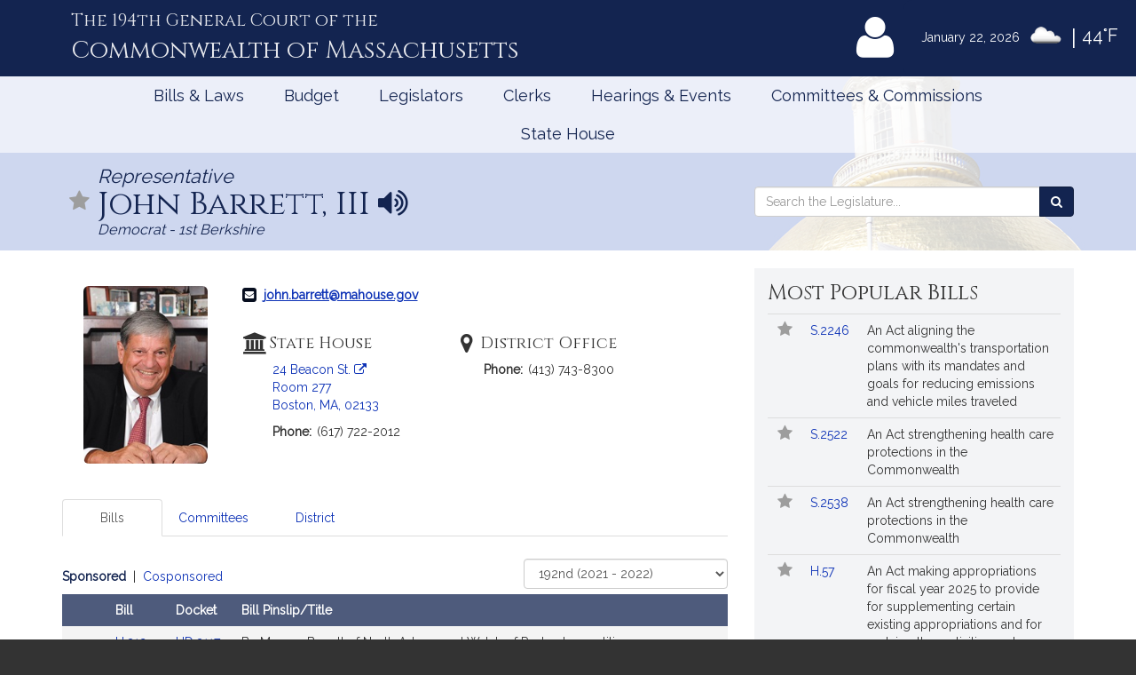

--- FILE ---
content_type: text/html; charset=utf-8
request_url: https://malegislature.gov/Legislators/Profile/J_B1/192/Cosponsor
body_size: 95243
content:

<!DOCTYPE html>
<html lang="en" xmlns="http://www.w3.org/1999/xhtml">
<head>
    <meta charset="utf-8" />
    <meta http-equiv="X-UA-Compatible" content="IE=edge" />
    <meta name="viewport" content="width=device-width, initial-scale=1" />
    <!-- The above 3 meta tags *must* come first in the head; any other head content must come *after* these tags -->
    <meta name="description" content="" />
    <meta name="author" content="" />

    <link rel="apple-touch-icon" sizes="180x180" href="/Icons/apple-touch-icon.png" />
    <link rel="apple-touch-icon" sizes="120x120" href="/Icons/apple-touch-icon-120x120.png" />
    <link rel="apple-touch-icon" sizes="152x152" href="/Icons/apple-touch-icon-152x152.png" />
    <link rel="icon" type="image/png" href="/Icons/favicon-32x32.png" sizes="32x32" />
    <link rel="icon" type="image/png" href="/Icons/favicon-16x16.png" sizes="16x16" />
    <link rel="manifest" href="/Icons/manifest.json" />
    <link rel="mask-icon" href="/Icons/safari-pinned-tab.svg" color="#0168c9" />
    <link rel="shortcut icon" href="/Icons/favicon.ico" />
    <meta name="msapplication-config" content="/Icons/browserconfig.xml" />
    <meta name="theme-color" content="#ffffff" />
    <title>Representative John Barrett, III</title>

    <!-- Core CSS -->
    <link href="/bundles/css/core?v=kZrDRNM3UlStpnSV98CPrLDYc9NDWg1kmn2avL7PnLA1" rel="stylesheet"/>


    <!-- Fonts -->
    <link href="//fonts.googleapis.com/css?family=Cinzel|Cinzel+Decorative|Raleway|Roboto&display=swap" rel="stylesheet" type="text/css">
    <link href="/Content/font-awesome.min.css" rel="stylesheet"/>


    
    
    <!-- HTML5 shim and Respond.js for IE8 support of HTML5 elements and media queries -->
    <!--[if lt IE 9]>
        <script src="//oss.maxcdn.com/html5shiv/3.7.2/html5shiv.min.js"></script>
        <script src="//oss.maxcdn.com/respond/1.4.2/respond.min.js"></script>
    <![endif]-->

        <!-- Google tag (gtag.js) -->
        <script async src="https://www.googletagmanager.com/gtag/js?id=G-0RK1DK5FZ1"></script>
        <script>
            window.dataLayer = window.dataLayer || [];
            function gtag() { dataLayer.push(arguments); }
            gtag('js', new Date());

            gtag('config', 'G-S38HL5DE45');
        </script>
    <script src="/bundles/jquery?v=x-FqerDY5Wg31jaTgrut5fKV0Vzl4W0Ubtm-xNEzc_c1"></script>

    
    <script src="/bundles/virtualtour?v=tf5B6Af3Ws_YerzeCm8btZ3x0U2kFZDzNrdb4lHt9j81"></script>

</head>


<body class="subpage">

    <div id="alertContainer">
        <!-- Alert Banner -->

    </div>

    <!-- Skip to Content Link -->
    <a href="#mainContent" class="sr-only sr-only-focusable skipToContent">Skip to Content</a>
    <div id="background" style="background: ">
        <!--Header-->
        <header>
    <div class="visible-lg-inline weatherBox">
    <span class="weatherDate">January 22, 2026</span>
    <img id="wicon" class="weatherIcon" src="https://openweathermap.org/img/w/03d.png" alt="Clouds">
    <span class="weatherDivider"> &#124; </span>
    <span class="weatherStats">44&deg;F</span>
</div>

    <div class="container">
        <a class="masthead" href="/">
            <span class="headNumber">The 194th General Court of the </span>
            <span class="headCommonwealth">Commonwealth of <span class="headMass">Massachusetts</span></span>
        </a>
        <div class="utilityLinks hidden-xs dropdown navbar-right">
            
                <button id="utilMyLegBtn" class="utilityButton dropdown-toggle" aria-controls="loginFlyout" data-toggle="dropdown">
                    <span class="fa-stack fa-lg">
                        <span class="fa fa-user fa-stack-2x"></span>
                    </span>
                    <span class="fa-stack mlTitle">MyLegislature <span class="fa fa-caret-down"></span></span>
                </button>
                <div id="loginFlyout" class="dropdown-menu dropdownLogin" aria-live="assertive">
                    <h2 class="text-center loginTitle">MyLegislature</h2>
<p class="sr-only">Use MyLegislature to follow bills, hearings, and legislators that interest you.</p>
<form action="/Account/Login?isModal=False" class="form-horizontal clearfix" data-ajax="true" data-ajax-begin="inProgress" data-ajax-complete="loginFlyoutFormOnComplete" data-ajax-method="POST" id="loginFlyoutForm" method="post" role="form"><input name="__RequestVerificationToken" type="hidden" value="3cXnmEFWWnHggHt8FBO2enFAhGp_qgyghiX1yQO3iCN1Qi0ggy9c5TT3SIwwdF5kyKgRUsvsK4ygmNxbruBZFRLC1eU1" />
<legend class="text-center legSignIn">Sign in with MyLegislature Account</legend>
<span class="requiredFields">* Indicates required fields</span>
<div class="form-group">
    <label class="col-sm-3 control-label" for="Email">Email*</label>
    <div class="col-sm-9">
        <input autocomplete="email" class="form-control" data-val="true" data-val-email="Invalid email address." data-val-required="Email address is required." id="Email" name="Email" type="text" value="" />
        <span class="field-validation-valid help-block" data-valmsg-for="Email" data-valmsg-replace="true"></span>
    </div>
</div>
<div class="form-group passwordField">
    <label class="col-sm-3 control-label" for="Password">Password*</label>
    <div class="col-sm-9 clearfix">
        <input autocomplete="off" class="form-control" data-val="true" data-val-required="Password required." id="Password" name="Password" type="password" />
        <span class="field-validation-valid help-block" data-valmsg-for="Password" data-valmsg-replace="true"></span>
        
    </div>
</div>
<div class="col-xs-12 text-center">
    <div class="clearfix">
        <a class="forgotPassword" aria-haspopup="true" data-toggle="modal" data-target="#forgotPasswordModal">Forgot Password?</a>
    </div>
    <input type="submit" value="Sign in" class="btn btn-default btn-lg fnStart"/>
    <input type="submit" value="Signing In..." class="btn btn-default btn-lg fnEnd" style="display: none" />
</div>
</form>
<div class="form-group text-center">
    <button type="button" onclick="window.location='/Account/ExternalLogin?provider=Facebook';" class="btn btn-facebook btn-md oauthButton"><span class="fa fa-facebook-official fa-fw"></span> Sign in with Facebook</button>
    <button type="button" onclick="window.location='/Account/ExternalLogin?provider=Google';" class="btn btn-google btn-md oauthButton"><span class="fa fa-google-plus fa-fw"></span> Sign in with Google</button>
</div>
<div class="row">
    <div class="col-xs-12 loginFooterWrapper">
        <p class="loginFooter clearfix">
          <a class="pull-left" href="#" data-toggle="modal" data-target="#registrationModal">Not Registered?</a>
          <a class="pull-right" href="/MyLegislature/About">Learn More Here! &raquo;</a>
        </p>
    </div>
</div>

                </div>
        </div>
        <!-- /.utilityLinks -->
    </div>
    <!-- /.container -->
</header>

        <!-- NAVIGATION -->
        <nav class="navbar yamm" role="navigation">
    <div class="container">
        <div class="navbar-header">
            <button type="button" class="navbar-toggle collapsed btn menubutton" data-toggle="collapse" data-target="#navbar" aria-expanded="false" aria-controls="navbar" tabindex="0">Menu<span class="sr-only">Toggle navigation</span></button>
        </div>
        <div id="navbar" class="collapse navbar-collapse">
            <ul class="nav navbar-nav">
                <li class="visible-xs"><a href="/">Home</a></li>
                <li class="visible-xs"><a role="button" href="#" data-toggle="modal" data-target="#mobileSearch" aria-haspopup="true">Search</a></li>
                    <li class="visible-xs">
                        <a data-toggle="modal" data-target="#loginModal">
                            <span class="fa fa-user"></span>
                            MyLegislature
                        </a>
                    </li>
                
                <li class="dropdown yamm-fw">
        <a href="javascript:void(0)" class="dropdown-toggle" data-toggle="dropdown" aria-haspopup="true">Bills &amp; Laws</a>
        <ul class="dropdown-menu">
            <li>
                <div class="yamm-content">
                    <div class="row">
<div class="col-xs-12 col-sm-3">
    <ul class="list-unstyled">
        <li>
            <h3>
                <a href="/Bills">Bills</a>
            </h3>
            <ul class="list-unstyled">
<li>
    <a href="/Bills/Search">
        All Bills
            </a>
</li>
<li>
    <a href="/Bills/RecentBills">
        Recent &amp; Popular Bills
            </a>
</li>
<li>
    <a href="/ClerksOffice/Senate/Deadlines">
        Senate Deadlines
            </a>
</li>
<li>
    <a href="/ClerksOffice/House/Deadlines">
        House Deadlines
            </a>
</li>
<li>
    <a href="/Bills/CityTown">
        Browse Bills by City/Town
            </a>
</li>
<li class="form-group">
    <form action="/Bills/Search" method="get">    <label class="" for="billsSearch">Search Bills</label>
    <div class="typeahead-container">
        <div class="typeahead-field">
            <div class="input-group typeahead-query ">
                <input
                    id="billsSearch"
                    name="SearchTerms"
                    class="searchBox form-control"
                    type="search"
                    value=""
                    data-tt-search-type="Bills"
                    data-tt-search-reset="Bills"
                    data-tt-url="/TypeAheadSearch"
                    data-tt-branch=""
                    data-tt-limit="7"
                    aria-haspopup="true"
                    aria-autocomplete="list"
                    autocomplete="off"
                    placeholder="Search Bills..."/>
                <div class="input-group-btn typeahead-button">

                    <button type="submit" class="btn btn-primary searchButton" aria-label="Search Bills">
<span class="fa fa-search"></span><span class="sr-only">Search</span> 
                    </button>
</div>

</div>

</div>

</div>
</form>
</li>
            </ul>
        </li>
    </ul>
</div>
<div class="col-xs-12 col-sm-3">
    <ul class="list-unstyled">
        <li>
            <h3>
                <a href="/Laws/GeneralLaws">General Laws</a>
            </h3>
            <ul class="list-unstyled">
<li>
    <a href="/Laws/GeneralLaws">
        Browse General Laws
            </a>
</li>
<li class="form-group">
    <form action="/Laws/GeneralLaws/Search" method="get">    <label class="" for="generalLawsSearch">Search General Laws</label>
    <div class="typeahead-container">
        <div class="typeahead-field">
            <div class="input-group typeahead-query ">
                <input
                    id="generalLawsSearch"
                    name="SearchTerms"
                    class="searchBox form-control"
                    type="search"
                    value=""
                    data-tt-search-type="GeneralLaws"
                    data-tt-search-reset="GeneralLaws"
                    data-tt-url="/TypeAheadSearch"
                    data-tt-branch=""
                    data-tt-limit="7"
                    aria-haspopup="true"
                    aria-autocomplete="list"
                    autocomplete="off"
                    placeholder="Search General Laws..."/>
                <div class="input-group-btn typeahead-button">

                    <button type="submit" class="btn btn-primary searchButton" aria-label="Search General Laws">
<span class="fa fa-search"></span><span class="sr-only">Search</span> 
                    </button>
</div>

</div>

</div>

</div>
</form>
</li>
<li class="form-inline generalLawsDirect">
<form action="/GeneralLaws/GoTo" method="get">            <span class="navLabel">Go to a General Law:</span>
            <div class="form-group">
                <label for="GLChapterGoTo" class="sr-only">Chapter:</label>
                <input id="GLChapterGoTo" name="ChapterGoTo" type="text" value="" class="form-control" placeholder="Chapter"/>
            </div>
            <div class="form-group">
                <label for="GLSectionGoTo" class="sr-only">Section Number:</label>
                <input id="GLSectionGoTo" name="SectionGoTo" type="text" value="" class="form-control" placeholder="Section"/>
            </div>
            <div class="form-group">
                <label for="keyword" class="sr-only">Keyword:</label>
                <input id="keyword" name="keyword" type="text" value="" class="form-control" placeholder="Keyword"/>
            </div>
            <button class="btn btn-primary searchButton" type="submit">Go <span class="sr-only"> to that General Law</span><span class="fa fa-angle-right"></span></button>
</form></li>
            </ul>
        </li>
    </ul>
</div>
<div class="col-xs-12 col-sm-3">
    <ul class="list-unstyled">
        <li>
            <h3>
                <a href="/Laws/SessionLaws">Session Laws</a>
            </h3>
            <ul class="list-unstyled">
<li>
    <a href="/Laws/SessionLaws">
        Browse Session Laws
            </a>
</li>
<li class="form-group">
    <form action="/Laws/SessionLaws/Search" method="get">    <label class="" for="sessionLawsSearch">Search Session Laws</label>
    <div class="typeahead-container">
        <div class="typeahead-field">
            <div class="input-group typeahead-query ">
                <input
                    id="sessionLawsSearch"
                    name="SearchTerms"
                    class="searchBox form-control"
                    type="search"
                    value=""
                    data-tt-search-type="SessionLaws"
                    data-tt-search-reset="SessionLaws"
                    data-tt-url="/TypeAheadSearch"
                    data-tt-branch=""
                    data-tt-limit="7"
                    aria-haspopup="true"
                    aria-autocomplete="list"
                    autocomplete="off"
                    placeholder="Search Session Laws..."/>
                <div class="input-group-btn typeahead-button">

                    <button type="submit" class="btn btn-primary searchButton" aria-label="Search Session Laws">
<span class="fa fa-search"></span><span class="sr-only">Search</span> 
                    </button>
</div>

</div>

</div>

</div>
</form>
</li>
<li class="form-inline generalLawsDirect">
<form action="/SessionLaws/GoTo" method="get">            <script>
                var sessionLawActYears = [{"Disabled":false,"Group":null,"Selected":false,"Text":"2026","Value":"2026"},{"Disabled":false,"Group":null,"Selected":false,"Text":"2025","Value":"2025"},{"Disabled":false,"Group":null,"Selected":false,"Text":"2024","Value":"2024"},{"Disabled":false,"Group":null,"Selected":false,"Text":"2023","Value":"2023"},{"Disabled":false,"Group":null,"Selected":false,"Text":"2022","Value":"2022"},{"Disabled":false,"Group":null,"Selected":false,"Text":"2021","Value":"2021"},{"Disabled":false,"Group":null,"Selected":false,"Text":"2020","Value":"2020"},{"Disabled":false,"Group":null,"Selected":false,"Text":"2019","Value":"2019"},{"Disabled":false,"Group":null,"Selected":false,"Text":"2018","Value":"2018"},{"Disabled":false,"Group":null,"Selected":false,"Text":"2017","Value":"2017"},{"Disabled":false,"Group":null,"Selected":false,"Text":"2016","Value":"2016"},{"Disabled":false,"Group":null,"Selected":false,"Text":"2015","Value":"2015"},{"Disabled":false,"Group":null,"Selected":false,"Text":"2014","Value":"2014"},{"Disabled":false,"Group":null,"Selected":false,"Text":"2013","Value":"2013"},{"Disabled":false,"Group":null,"Selected":false,"Text":"2012","Value":"2012"},{"Disabled":false,"Group":null,"Selected":false,"Text":"2011","Value":"2011"},{"Disabled":false,"Group":null,"Selected":false,"Text":"2010","Value":"2010"},{"Disabled":false,"Group":null,"Selected":false,"Text":"2009","Value":"2009"},{"Disabled":false,"Group":null,"Selected":false,"Text":"2008","Value":"2008"},{"Disabled":false,"Group":null,"Selected":false,"Text":"2007","Value":"2007"},{"Disabled":false,"Group":null,"Selected":false,"Text":"2006","Value":"2006"},{"Disabled":false,"Group":null,"Selected":false,"Text":"2005","Value":"2005"},{"Disabled":false,"Group":null,"Selected":false,"Text":"2004","Value":"2004"},{"Disabled":false,"Group":null,"Selected":false,"Text":"2003","Value":"2003"},{"Disabled":false,"Group":null,"Selected":false,"Text":"2002","Value":"2002"},{"Disabled":false,"Group":null,"Selected":false,"Text":"2001","Value":"2001"},{"Disabled":false,"Group":null,"Selected":false,"Text":"2000","Value":"2000"},{"Disabled":false,"Group":null,"Selected":false,"Text":"1999","Value":"1999"},{"Disabled":false,"Group":null,"Selected":false,"Text":"1998","Value":"1998"},{"Disabled":false,"Group":null,"Selected":false,"Text":"1997","Value":"1997"}];
                var sessionLawResolveYears = [{"Disabled":false,"Group":null,"Selected":false,"Text":"2024","Value":"2024"},{"Disabled":false,"Group":null,"Selected":false,"Text":"2020","Value":"2020"},{"Disabled":false,"Group":null,"Selected":false,"Text":"2018","Value":"2018"},{"Disabled":false,"Group":null,"Selected":false,"Text":"2016","Value":"2016"},{"Disabled":false,"Group":null,"Selected":false,"Text":"2014","Value":"2014"},{"Disabled":false,"Group":null,"Selected":false,"Text":"2013","Value":"2013"},{"Disabled":false,"Group":null,"Selected":false,"Text":"2012","Value":"2012"},{"Disabled":false,"Group":null,"Selected":false,"Text":"2010","Value":"2010"},{"Disabled":false,"Group":null,"Selected":false,"Text":"2009","Value":"2009"},{"Disabled":false,"Group":null,"Selected":false,"Text":"2008","Value":"2008"},{"Disabled":false,"Group":null,"Selected":false,"Text":"2007","Value":"2007"},{"Disabled":false,"Group":null,"Selected":false,"Text":"2006","Value":"2006"},{"Disabled":false,"Group":null,"Selected":false,"Text":"2004","Value":"2004"},{"Disabled":false,"Group":null,"Selected":false,"Text":"2001","Value":"2001"},{"Disabled":false,"Group":null,"Selected":false,"Text":"1998","Value":"1998"}];
            </script>
            <span class="navLabel">Go to a Session Law:</span>
            <div class="form-group sessionLawType">
                <label for="TypeGoTo" class="sr-only">Type:</label>
                <select name="TypeGoTo" id="TypeGoTo" class="form-control" onchange="sessionLawTypeChange(this, 'Resolves')">
                        <option value="Acts">Act</option>
                        <option value="Resolves">Resolve</option>
                </select>
            </div>
            <div class="form-group">
                <label for="SLChapterGoTo" class="sr-only">Chapter:</label>
                <input id="SLChapterGoTo" name="ChapterGoTo" type="text" value="" class="form-control" placeholder="Chapter"/>
            </div>
            <div class="form-group">
                <label for="YearGoTo" class="sr-only">Year:</label>
                <select name="YearGoTo" id="YearGoTo" class="form-control sessionLawYearList">
                        <option value="2026">2026</option>
                        <option value="2025">2025</option>
                        <option value="2024">2024</option>
                        <option value="2023">2023</option>
                        <option value="2022">2022</option>
                        <option value="2021">2021</option>
                        <option value="2020">2020</option>
                        <option value="2019">2019</option>
                        <option value="2018">2018</option>
                        <option value="2017">2017</option>
                        <option value="2016">2016</option>
                        <option value="2015">2015</option>
                        <option value="2014">2014</option>
                        <option value="2013">2013</option>
                        <option value="2012">2012</option>
                        <option value="2011">2011</option>
                        <option value="2010">2010</option>
                        <option value="2009">2009</option>
                        <option value="2008">2008</option>
                        <option value="2007">2007</option>
                        <option value="2006">2006</option>
                        <option value="2005">2005</option>
                        <option value="2004">2004</option>
                        <option value="2003">2003</option>
                        <option value="2002">2002</option>
                        <option value="2001">2001</option>
                        <option value="2000">2000</option>
                        <option value="1999">1999</option>
                        <option value="1998">1998</option>
                        <option value="1997">1997</option>
                </select>
            </div>
            <button type="submit" class="btn btn-primary">Go <span class="sr-only">to Session Law</span><span class="fa fa-angle-right"></span></button>
</form></li>
            </ul>
        </li>
    </ul>
</div>
<div class="col-xs-12 col-sm-3">
    <ul class="list-unstyled">
<li>
    <h3>
        <a href="/Laws/Constitution">
            Massachusetts Constitution
                    </a>
    </h3>
</li>
<li>
    <h3>
        <a href="/Journal/Senate">
            Senate Journals
                    </a>
    </h3>
</li>
<li>
    <h3>
        <a href="/Journal/House">
            House Journals
                    </a>
    </h3>
</li>
<li>
    <h3>
        <a href="/Laws/Rules/Joint">
            Rules
                    </a>
    </h3>
</li>
<li>
    <h3>
        <a href="/Reports">
            Reports and Communications
                    </a>
    </h3>
</li>
<li>
    <h3>
        <a href="/Download/Joint/Legislative%20Drafting%20Manual" target="_blank">
            Drafting Manual
                            <span class="fa fa-file-pdf-o"></span>
        </a>
    </h3>
</li>
<li>
    <h3>
        <a href="/StateHouse/Glossary">
            Glossary
                    </a>
    </h3>
</li>
    </ul>
</div>
                        <button class="sr-only sr-only-focusable btn-link" onclick="closeNavMenu()">Close Menu</button>
                    </div>
                </div>
            </li>
        </ul>
</li>
<li class="dropdown yamm-fw">
        <a href="javascript:void(0)" class="dropdown-toggle" data-toggle="dropdown" aria-haspopup="true">Budget</a>

<ul class="dropdown-menu" id="budgetMenu">
    <li>
        <div class="yamm-content homeBudget">
            <h2><a href="/Budget">FY 2026 Budget</a></h2>
            <ol>
                    <li class="completed" aria-current="">
                        <a href="/Budget/GovernorsBudget">
                            Governor&#39;s Budget
                            <span class="indicator" aria-hidden="true"></span>
                                                            <span class="indicatorLine right" aria-hidden="true"></span>
                        </a>
                    </li>
                    <li class="completed" aria-current="">
                        <a href="/Budget/HouseWaysMeansBudget">
                            House Ways &amp; Means Budget
                            <span class="indicator" aria-hidden="true"></span>
                                <span class="indicatorLine left" aria-hidden="true"></span>
                                                            <span class="indicatorLine right" aria-hidden="true"></span>
                        </a>
                    </li>
                    <li class="completed" aria-current="">
                        <a href="/Budget/HouseDebate">
                            House Debate
                            <span class="indicator" aria-hidden="true"></span>
                                <span class="indicatorLine left" aria-hidden="true"></span>
                                                            <span class="indicatorLine right" aria-hidden="true"></span>
                        </a>
                    </li>
                    <li class="completed" aria-current="">
                        <a href="/Budget/HouseBudget">
                            House Budget
                            <span class="indicator" aria-hidden="true"></span>
                                <span class="indicatorLine left" aria-hidden="true"></span>
                                                            <span class="indicatorLine right" aria-hidden="true"></span>
                        </a>
                    </li>
                    <li class="completed" aria-current="">
                        <a href="/Budget/SenateWaysMeansBudget">
                            Senate Ways &amp; Means Budget
                            <span class="indicator" aria-hidden="true"></span>
                                <span class="indicatorLine left" aria-hidden="true"></span>
                                                            <span class="indicatorLine right" aria-hidden="true"></span>
                        </a>
                    </li>
                    <li class="completed" aria-current="">
                        <a href="/Budget/SenateDebate">
                            Senate Debate
                            <span class="indicator" aria-hidden="true"></span>
                                <span class="indicatorLine left" aria-hidden="true"></span>
                                                            <span class="indicatorLine right" aria-hidden="true"></span>
                        </a>
                    </li>
                    <li class="completed" aria-current="">
                        <a href="/Budget/SenateBudget">
                            Senate Budget
                            <span class="indicator" aria-hidden="true"></span>
                                <span class="indicatorLine left" aria-hidden="true"></span>
                                                            <span class="indicatorLine right" aria-hidden="true"></span>
                        </a>
                    </li>
                    <li class="completed" aria-current="">
                        <a href="/Budget/ConferenceCommittee">
                            Conference Committee
                            <span class="indicator" aria-hidden="true"></span>
                                <span class="indicatorLine left" aria-hidden="true"></span>
                                                            <span class="indicatorLine right" aria-hidden="true"></span>
                        </a>
                    </li>
                    <li class="current" aria-current="step">
                        <a href="/Budget/FinalBudget">
                            Final Budget
                            <span class="indicator" aria-hidden="true"></span>
                                <span class="indicatorLine left" aria-hidden="true"></span>
                                                    </a>
                    </li>
            </ol>
            <button class="sr-only sr-only-focusable btn-link" onclick="closeNavMenu()">Close Menu</button>
        </div>
    </li>
</ul></li>
<li class="dropdown yamm-fw">
        <a href="javascript:void(0)" class="dropdown-toggle" data-toggle="dropdown" aria-haspopup="true">Legislators</a>
        <ul class="dropdown-menu">
            <li>
                <div class="yamm-content">
                    <div class="row">
<div class="col-xs-12 col-sm-3">
    <ul class="list-unstyled">
        <li>
            <h3>
                <a href="/Legislators">Legislators</a>
            </h3>
            <ul class="list-unstyled">
<li>
    <a href="/Redistricting">
        Redistricting
            </a>
</li>
<li>
    <a href="/Search/FindMyLegislator">
        Find Your Legislators
            </a>
</li>
<li class="form-group">
    <form action="/Legislators/Search" method="get">    <label class="" for="legisSearch">Search Legislators</label>
    <div class="typeahead-container">
        <div class="typeahead-field">
            <div class="input-group typeahead-query ">
                <input
                    id="legisSearch"
                    name="SearchTerms"
                    class="searchBox form-control"
                    type="search"
                    value=""
                    data-tt-search-type="Legislators"
                    data-tt-search-reset="Legislators"
                    data-tt-url="/TypeAheadSearch"
                    data-tt-branch=""
                    data-tt-limit="7"
                    aria-haspopup="true"
                    aria-autocomplete="list"
                    autocomplete="off"
                    placeholder="Search Legislators..."/>
                <div class="input-group-btn typeahead-button">

                    <button type="submit" class="btn btn-primary searchButton" aria-label="Search Legislators">
<span class="fa fa-search"></span><span class="sr-only">Search</span> 
                    </button>
</div>

</div>

</div>

</div>
</form>
</li>
            </ul>
        </li>
    </ul>
</div>
<div class="col-xs-12 col-sm-3">
    <ul class="list-unstyled">
        <li>
            <h3>
                <a href="/Legislators/Leadership">Legislative Leadership</a>
            </h3>
            <ul class="list-unstyled">
<li>
    <a href="/Legislators/Leadership">
        All Leadership
            </a>
</li>
<li>
    <a href="/Legislators/Leadership/Senate">
        Senate Leadership
            </a>
</li>
<li>
    <a href="/Legislators/Leadership/House">
        House Leadership
            </a>
</li>
            </ul>
        </li>
    </ul>
</div>
<div class="col-xs-12 col-sm-3">
    <ul class="list-unstyled">
        <li>
            <h3>
                <a href="/Legislators/Senate">Senate</a>
            </h3>
            <ul class="list-unstyled">
<li>
    <a href="/Legislators/Members/Senate">
        All Senators
            </a>
</li>
<li>
    <a href="/ClerksOffice/Senate">
        Senate Clerk
            </a>
</li>
<li>
    <h3>
        <a href="/cc" target="_blank">
            Commonwealth Conversations
                            <span class="fa fa-external-link"></span>
        </a>
    </h3>
</li>
<li>
    <h3>
        <a href="/cleanenergyfuture" target="_blank">
            Clean Energy Future Tour
                            <span class="fa fa-external-link"></span>
        </a>
    </h3>
</li>
            </ul>
        </li>
    </ul>
</div>
<div class="col-xs-12 col-sm-3">
    <ul class="list-unstyled">
        <li>
            <h3>
                <a href="/Legislators/House">House</a>
            </h3>
            <ul class="list-unstyled">
<li>
    <a href="/Legislators/Members/House">
        All Representatives
            </a>
</li>
<li>
    <a href="/ClerksOffice/House">
        House Clerk
            </a>
</li>
            </ul>
        </li>
    </ul>
</div>
                        <button class="sr-only sr-only-focusable btn-link" onclick="closeNavMenu()">Close Menu</button>
                    </div>
                </div>
            </li>
        </ul>
</li>
<li class="dropdown yamm-fw">
        <a href="javascript:void(0)" class="dropdown-toggle" data-toggle="dropdown" aria-haspopup="true">Clerks</a>
        <ul class="dropdown-menu">
            <li>
                <div class="yamm-content">
                    <div class="row">
<div class="col-xs-12 col-sm-3">
    <ul class="list-unstyled">
        <li>
            <h3>
                <a href="/">Dockets</a>
            </h3>
            <ul class="list-unstyled">
<li class="form-group">
    <form action="/Search" method="get">    <label class="" for="docketsSearch">Search Dockets</label>
    <div class="typeahead-container">
        <div class="typeahead-field">
            <div class="input-group typeahead-query ">
                <input
                    id="docketsSearch"
                    name="SearchTerms"
                    class="searchBox form-control"
                    type="search"
                    value=""
                    data-tt-search-type="Dockets"
                    data-tt-search-reset="Dockets"
                    data-tt-url="/TypeAheadSearch"
                    data-tt-branch=""
                    data-tt-limit="7"
                    aria-haspopup="true"
                    aria-autocomplete="list"
                    autocomplete="off"
                    placeholder="Search Dockets..."/>
                <div class="input-group-btn typeahead-button">

                    <button type="submit" class="btn btn-primary searchButton" aria-label="Search Dockets">
<span class="fa fa-search"></span><span class="sr-only">Search</span> 
                    </button>
</div>

</div>

</div>

</div>
</form>
</li>
            </ul>
        </li>
    </ul>
</div>
<div class="col-xs-12 col-sm-3">
    <ul class="list-unstyled">
        <li>
            <h3>
                <a href="/ClerksOffice/Senate">Senate Clerk</a>
            </h3>
            <ul class="list-unstyled">
<li>
    <a href="/ClerksOffice/Senate/Agenda">
        Agenda
            </a>
</li>
<li>
    <a href="/ClerksOffice/Senate/Calendar">
        Calendar
            </a>
</li>
<li>
    <a href="/ClerksOffice/Senate/Dockets">
        Dockets
            </a>
</li>
<li>
    <a href="/Laws/Rules/Senate">
        Rules
            </a>
</li>
            </ul>
        </li>
    </ul>
</div>
<div class="col-xs-12 col-sm-3">
    <ul class="list-unstyled">
        <li>
            <h3>
                <a href="/ClerksOffice/House">House Clerk</a>
            </h3>
            <ul class="list-unstyled">
<li>
    <a href="/ClerksOffice/House/Calendar">
        Calendar
            </a>
</li>
<li>
    <a href="/ClerksOffice/House/Dockets">
        Dockets
            </a>
</li>
<li>
    <a href="/Laws/Rules/House">
        Rules
            </a>
</li>
            </ul>
        </li>
    </ul>
</div>
<div class="col-xs-12 col-sm-3">
    <ul class="list-unstyled">
<li>
    <h3>
        <a href="/ClerksOffice/Senate/Audits">
            Senate Audits
                    </a>
    </h3>
</li>
<li>
    <h3>
        <a href="/Journal/Senate">
            Senate Journals
                    </a>
    </h3>
</li>
<li>
    <h3>
        <a href="/ClerksOffice/House/Audits">
            House Audits
                    </a>
    </h3>
</li>
<li>
    <h3>
        <a href="/Journal/House">
            House Journals
                    </a>
    </h3>
</li>
    </ul>
</div>
                        <button class="sr-only sr-only-focusable btn-link" onclick="closeNavMenu()">Close Menu</button>
                    </div>
                </div>
            </li>
        </ul>
</li>
<li class="dropdown yamm-fw">
        <a href="javascript:void(0)" class="dropdown-toggle" data-toggle="dropdown" aria-haspopup="true">Hearings &amp; Events</a>
        <ul class="dropdown-menu">
            <li>
                <div class="yamm-content">
                    <div class="row">
<div class="col-xs-12 col-sm-3">
    <ul class="list-unstyled">
        <li>
            <h3>
                <a href="/Events">All Hearings &amp; Events</a>
            </h3>
            <ul class="list-unstyled">
<li class="form-group">
    <form action="/Events/Search" method="get">    <label class="" for="eventSearch">Search Events</label>
    <div class="typeahead-container">
        <div class="typeahead-field">
            <div class="input-group typeahead-query ">
                <input
                    id="eventSearch"
                    name="SearchTerms"
                    class="searchBox form-control"
                    type="search"
                    value=""
                    data-tt-search-type="Events"
                    data-tt-search-reset="Events"
                    data-tt-url="/TypeAheadSearch"
                    data-tt-branch=""
                    data-tt-limit="7"
                    aria-haspopup="true"
                    aria-autocomplete="list"
                    autocomplete="off"
                    placeholder="Search Events..."/>
                <div class="input-group-btn typeahead-button">

                    <button type="submit" class="btn btn-primary searchButton" aria-label="Search Events">
<span class="fa fa-search"></span><span class="sr-only">Search</span> 
                    </button>
</div>

</div>

</div>

</div>
</form>
</li>
            </ul>
        </li>
    </ul>
</div>
<div class="col-xs-12 col-sm-3">
    <ul class="list-unstyled">
        <li>
            <h3>
                <a href="/Events/Sessions">Sessions</a>
            </h3>
            <ul class="list-unstyled">
<li>
    <a href="/Events/Sessions/Joint">
        Joint Sessions
            </a>
</li>
<li>
    <a href="/Events/Sessions/Senate">
        Senate Sessions
            </a>
</li>
<li>
    <a href="/Events/Sessions/House">
        House Sessions
            </a>
</li>
            </ul>
        </li>
    </ul>
</div>
<div class="col-xs-12 col-sm-3">
    <ul class="list-unstyled">
        <li>
            <h3>
                <a href="/Events/Hearings">Hearings</a>
            </h3>
            <ul class="list-unstyled">
<li>
    <a href="/Events/Hearings/Senate">
        Senate Committee Hearings
            </a>
</li>
<li>
    <a href="/Events/Hearings/House">
        House Committee Hearings
            </a>
</li>
<li>
    <a href="/Events/Hearings/Joint">
        Joint Committee Hearings
            </a>
</li>
            </ul>
        </li>
    </ul>
</div>
<div class="col-xs-12 col-sm-3">
    <ul class="list-unstyled">
<li>
    <h3>
        <a href="/Events/SpecialEvents">
            Special Events
                    </a>
    </h3>
</li>
    </ul>
</div>
                        <button class="sr-only sr-only-focusable btn-link" onclick="closeNavMenu()">Close Menu</button>
                    </div>
                </div>
            </li>
        </ul>
</li>
<li class="dropdown yamm-fw">
        <a href="javascript:void(0)" class="dropdown-toggle" data-toggle="dropdown" aria-haspopup="true">Committees &amp; Commissions</a>
        <ul class="dropdown-menu">
            <li>
                <div class="yamm-content">
                    <div class="row">
<div class="col-xs-12 col-sm-3">
    <ul class="list-unstyled">
        <li>
            <h3>
                <a href="/Committees">All Committees</a>
            </h3>
            <ul class="list-unstyled">
<li class="form-group">
    <form action="/Committees/Search" method="get">    <label class="" for="committeeSearch">Search Committees</label>
    <div class="typeahead-container">
        <div class="typeahead-field">
            <div class="input-group typeahead-query ">
                <input
                    id="committeeSearch"
                    name="SearchTerms"
                    class="searchBox form-control"
                    type="search"
                    value=""
                    data-tt-search-type="Committees"
                    data-tt-search-reset="Committees"
                    data-tt-url="/TypeAheadSearch"
                    data-tt-branch=""
                    data-tt-limit="7"
                    aria-haspopup="true"
                    aria-autocomplete="list"
                    autocomplete="off"
                    placeholder="Search Committees..."/>
                <div class="input-group-btn typeahead-button">

                    <button type="submit" class="btn btn-primary searchButton" aria-label="Search Committees">
<span class="fa fa-search"></span><span class="sr-only">Search</span> 
                    </button>
</div>

</div>

</div>

</div>
</form>
</li>
            </ul>
        </li>
    </ul>
</div>
<div class="col-xs-12 col-sm-3">
    <ul class="list-unstyled">
        <li>
            <h3>
                <a href="/Committees">Committees</a>
            </h3>
            <ul class="list-unstyled">
<li>
    <a href="/Committees/Joint">
        Joint Committees
            </a>
</li>
<li>
    <a href="/Committees/Senate">
        Senate Committees
            </a>
</li>
<li>
    <a href="/Committees/House">
        House Committees
            </a>
</li>
            </ul>
        </li>
    </ul>
</div>
<div class="col-xs-12 col-sm-3">
    <ul class="list-unstyled">
        <li>
            <h3>
                <a href="/Events/Hearings">Committee Hearings</a>
            </h3>
            <ul class="list-unstyled">
<li>
    <a href="/Events/Hearings/Joint">
        Joint Committee Hearings
            </a>
</li>
<li>
    <a href="/Events/Hearings/Senate">
        Senate Committee Hearings
            </a>
</li>
<li>
    <a href="/Events/Hearings/House">
        House Committee Hearings
            </a>
</li>
            </ul>
        </li>
    </ul>
</div>
<div class="col-xs-12 col-sm-3">
    <ul class="list-unstyled">
<li>
    <h3>
        <a href="/Commissions">
            Commissions
                    </a>
    </h3>
</li>
<li>
    <h3>
        <a href="/Download/House/Committee%20Book" target="_blank">
            Committee Book
                            <span class="fa fa-file-pdf-o"></span>
        </a>
    </h3>
</li>
<li>
    <h3>
        <a href="/Committees/HearingAttendanceOverview">
            Hearing Attendance
                    </a>
    </h3>
</li>
    </ul>
</div>
                        <button class="sr-only sr-only-focusable btn-link" onclick="closeNavMenu()">Close Menu</button>
                    </div>
                </div>
            </li>
        </ul>
</li>
<li class="dropdown yamm-fw">
        <a href="javascript:void(0)" class="dropdown-toggle" data-toggle="dropdown" aria-haspopup="true">State House</a>
        <ul class="dropdown-menu">
            <li>
                <div class="yamm-content">
                    <div class="row">
<div class="col-xs-12 col-sm-3">
    <ul class="list-unstyled">
        <li>
            <h3>
                <a href="/StateHouse/Visit">Visit the State House</a>
            </h3>
            <ul class="list-unstyled">
<li>
    <a href="/StateHouse/Tour">
        On-site Tour
            </a>
</li>
<li>
    <a href="/VirtualTour/Home">
        Virtual Tour
            </a>
</li>
            </ul>
        </li>
    </ul>
</div>
<div class="col-xs-12 col-sm-3">
    <ul class="list-unstyled">
        <li>
            <h3>
                <a href="/StateHouse/Accessibility">Accessibility</a>
            </h3>
            <ul class="list-unstyled">
<li>
    <a href="/StateHouse/AccessibilityForm">
        Request Accessibility
            </a>
</li>
<li>
    <a href="/StateHouse/WebAccessibilityPolicy">
        Web Accessibility Policy
            </a>
</li>
<li>
    <a href="/StateHouse/AccessibilityInitiatives">
        Accessibility Initiatives
            </a>
</li>
            </ul>
        </li>
    </ul>
</div>
<div class="col-xs-12 col-sm-3">
    <ul class="list-unstyled">
        <li>
            <h3>
                <a href="/StateHouse/EducationalOpportunities">Educational Opportunities</a>
            </h3>
            <ul class="list-unstyled">
<li>
    <a href="/StateHouse/EducationalOpportunities/Internships">
        Internships
            </a>
</li>
<li>
    <a href="/StateHouse/EducationalOpportunities/StudentGovernmentDay">
        Student Government Day
            </a>
</li>
<li>
    <a href="/StateHouse/EducationalOpportunities/CitizensLegislativeSeminar">
        Citizens&#39; Legislative Seminar
            </a>
</li>
            </ul>
        </li>
    </ul>
</div>
<div class="col-xs-12 col-sm-3">
    <ul class="list-unstyled">
<li>
    <h3>
        <a href="/CreateYourOwnBill">
            Create Your Own Bill
                    </a>
    </h3>
</li>
<li>
    <h3>
        <a href="/StateHouse/MediaGallery">
            Media Gallery
                    </a>
    </h3>
</li>
<li>
    <h3>
        <a href="/StateHouse/FAQ">
            FAQ
                    </a>
    </h3>
</li>
<li>
    <h3>
        <a href="/StateHouse/Contact">
            Contact Us
                    </a>
    </h3>
</li>
    </ul>
</div>
                        <button class="sr-only sr-only-focusable btn-link" onclick="closeNavMenu()">Close Menu</button>
                    </div>
                </div>
            </li>
        </ul>
</li>

            </ul>
        </div>
        <!--/.nav-collapse -->
    </div>
    <!--/.container -->
</nav>

        <!-- MAIN CONTENT -->
        <span id="mainContent" class="sr-only"></span>
        <main>
            
<div class="titleBar clearfix">
    <div class="container memberTitleContainer">
        <div class="row">
            <div class="col-xs-12 col-sm-8">
                <div class="followable">
                                <a aria-label="Follow in MyLegislature" aria-pressed="false" data-target="#exclusiveFeatureModal" data-toggle="modal" title="Follow in MyLegislature" aria-haspopup="true" tabindex="0">
                <span class="fa fa-star fa-fw mlNotFollowing"></span>
            </a>

                    <h1>
                            <span>Representative</span>
                        John Barrett, III
                            <audio id="pronunciationPlayer" src="[data-uri]"></audio>
                            <span class="fa fa-volume-up" onclick="playPronunciation()" style="cursor:pointer">   </span>

                        <span class="subTitle">Democrat  - 1st Berkshire</span>
                    </h1>
                </div>
            </div>
            <div class="hidden-xs col-sm-4">
                <div class="typeahead-wrapper-sm"><form action="/Search" method="get">        <h2 class="sr-only">Search the Legislature</h2>
    <label class="sr-only" for="detailSearch">Search the Legislature</label>
    <div class="typeahead-container">
        <div class="typeahead-field">
            <div class="input-group typeahead-query ">
                <input
                    id="detailSearch"
                    name="SearchTerms"
                    class="searchBox form-control"
                    type="search"
                    value=""
                    data-tt-search-type="Bills, GeneralLaws, SessionLaws, Committees, Legislators, Events, Journals, Reports, Videos, Amendments"
                    data-tt-search-reset="Bills, GeneralLaws, SessionLaws, Committees, Legislators, Events, Journals, Reports, Videos, Amendments"
                    data-tt-url="/TypeAheadSearch"
                    data-tt-branch=""
                    data-tt-limit="7"
                    aria-haspopup="true"
                    aria-autocomplete="list"
                    autocomplete="off"
                    placeholder="Search the Legislature..."/>
                <div class="input-group-btn typeahead-button">

                    <button type="submit" class="btn btn-primary searchButton" aria-label="Search the Legislature">
<span class="fa fa-search"></span><span class="sr-only">Search</span> 
                    </button>
</div>

</div>

</div>

</div>
</form></div>
            </div>
        </div>
    </div>
</div>
<!-- /TITLEBAR -->

<span id="mainContent" class="sr-only"></span>
<div class="content">
    <div class="container">
        <div class="row">
            <div class="col-xs-12 col-md-8">
                <div class="row repCard">
                    <div class="col-xs-12 col-sm-3">
                        <div class="thumb">
                            <div class="thumbPhoto">
                                <img src="/Legislators/Profile/170/J_B1.jpg"  alt="Photo of  John Barrett, III" width="170" />
                            </div>
                        </div>
                    </div>
                    <div class="col-xs-12 col-sm-9">
                            <address class="repEmail text-center-on-xs">
                                <span class="fa fa-envelope-square fa-lg"></span>&nbsp;
                                <a href="mailto:john.barrett@mahouse.gov">john.barrett@mahouse.gov</a>
                            </address>
                        <div class="row officeLocations">
                            <div class="col-xs-12 col-sm-5">
                                <h4 class="serifTitle"><span class="fa fa-university fa-lg fa-fw"></span> State House</h4>
                                <address>
                                    <div class="contactGroup">
                                        <a href="https://maps.google.com?daddr=24 Beacon St+Boston+MA+02133" target="_blank">
                                            24 Beacon St. <span class="fa fa-external-link"></span><br />
                                        Room 277<br />
                                        Boston, MA, 02133
                                    </a>
                                    <div class="row contactInfo">
                                            <div class="col-xs-12 col-lg-3">
                                                <strong>Phone:</strong>
                                            </div>
                                            <div class="col-xs-12 col-lg-9">
                                                (617) 722-2012
                                            </div>
                                                                            </div>
                                </div>
                            </address>
                        </div>
                                    <div class="col-xs-12 col-sm-5">
                                        <h4 class="serifTitle"><span class="fa fa-map-marker fa-lg fa-fw"></span> District Office</h4>
                                        <address>
                                            <div class="contactGroup">
                                                <div class="row contactInfo">
                                                        <div class="col-xs-12 col-lg-3">
                                                            <strong>Phone:</strong>
                                                        </div>
                                                        <div class="col-xs-12 col-lg-9">
                                                            (413) 743-8300
                                                        </div>
                                                                                                    </div>
                                            </div>
                                        </address>
                                    </div>
                    </div>
                    <!-- #contactinfo -->
                </div>
                <!-- #media-body -->
            </div>
            <!-- #media -->
            
            <button class="nav-tabs-dropdown btn btn-block btn-primary">Tabs <span class="fa fa-caret-down"></span></button>
            <div class="nav nav-tabs nav-shaded" role="tablist">
                            <button id="Bills-tab" role="tab" class="active tab" data-href="/Legislators/Profile/J_B1/192/Bills" onclick="toggleTab(event, this, '.tab-pane', true);" tabindex="0" aria-selected="true" aria-controls="Bills-tabpanel">
                                Bills
                            </button>
                            <button id="Committees-tab" role="tab" class=" tab" data-href="/Legislators/Profile/J_B1/192/Committees" onclick="toggleTab(event, this, '.tab-pane', true);" tabindex="-1" aria-selected="false" aria-controls="Committees-tabpanel">
                                Committees
                            </button>
                            <button id="District-tab" role="tab" class=" tab" data-href="/Legislators/Profile/J_B1/192/District" onclick="toggleTab(event, this, '.tab-pane', true);" tabindex="-1" aria-selected="false" aria-controls="District-tabpanel">
                                District
                            </button>
            </div>
            <div class="tab-content" id="Bills-tabpanel" role="tabpanel" tabindex="0" aria-labelledby="Bills-tab" aria-live="polite">
<div class="active tab-pane customFade in" role="tabpanel" aria-labelledby="Bills">
    <div class="clearfix">
    	<div class="row">
    	    <div class="col-xs-12 col-sm-8">
    	        <div class="tableToggle">
    	                <a href="/Legislators/Profile/J_B1/192/Bills/Sponsored?isUpdate=True" class="current" aria-label="Display sponsored bills" aria-disabled="aria-disabled" onclick="toggleContent(event, this, '.billList', 'current', false, null, true); changeHref(event);" data-listType = "Sponsored">Sponsored</a>
    	                    <span>&nbsp;|&nbsp;</span>
    	                <a href="/Legislators/Profile/J_B1/192/Bills/Cosponsored?isUpdate=True" class="" aria-label="Display cosponsored bills" onclick="toggleContent(event, this, '.billList', 'current', false, null, true); changeHref(event);" data-listType = "Cosponsored">Cosponsored</a>
    	        </div>
    	    </div>

    	    <div class="col-xs-12 col-sm-4 tableSelect">
    	        <label class="sr-only" for="GeneralCourtNumber">Select Court</label>
    	        <select class="form-control" data-val="true" data-val-number="The field Select Court must be a number." data-val-required="The Select Court field is required." id="GeneralCourtNumber" name="GeneralCourtNumber" onchange="onDropDownChanged(event, &#39;.tab-pane&#39;, &#39;/Legislators/Profile/J_B1&#39;, &#39;.billList&#39; ,&#39;/Bills/&#39;+$(&#39;.tableToggle .current&#39;).data(&#39;listtype&#39;),194)"><option value="194">194th (Current)</option>
<option value="193">193rd (2023 - 2024)</option>
<option selected="selected" value="192">192nd (2021 - 2022)</option>
<option value="191">191st (2019 - 2020)</option>
<option value="190">190th (2017 - 2018)</option>
</select>
    	    </div>
    	</div>
    </div>
    <div class="billList customFade in">
        <div class="table-responsive">
        <table class="table table-dark table-borderless table-striped">
            <thead>
                <tr>
                    <th scope="col"></th>
                    <th scope="col">Bill</th>
                    <th scope="col">Docket</th>
                    <th scope="col">Bill Pinslip/Title</th>
                </tr>
            </thead>
            <tbody>
                    <tr>
                        <td class="iconCell"></td>
                        <td>
                            <a href="/Bills/192/H312/Cosponsor">H.312&nbsp;</a>
                        </td>
                        <td>
                            <a href="/Bills/192/H312/Cosponsor">HD.3117</a>
                        </td>
                        <td class="sponsoredBillTitle">
                            By Messrs. Barrett of North Adams and Walsh of Peabody, a petition (accompanied by bill, House, No. 312) of John Barrett, III, Thomas P. Walsh and others for legislation to limit consumer exposure to deceptive calling practices.  Consumer Protection and Professional Licensure.
                            <!-- if bill is "by request" add the following -->
                        </td>
                    </tr>
                    <tr>
                        <td class="iconCell"></td>
                        <td>
                            <a href="/Bills/192/H852/Cosponsor">H.852&nbsp;</a>
                        </td>
                        <td>
                            <a href="/Bills/192/H852/Cosponsor">HD.1857</a>
                        </td>
                        <td class="sponsoredBillTitle">
                            By Mr. Barrett of North Adams, a petition (accompanied by bill, House, No. 852) of John Barrett, III and others for legislation to establish idling time limits for trains.  Environment, Natural Resources and Agriculture.
                            <!-- if bill is "by request" add the following -->
                        </td>
                    </tr>
                    <tr>
                        <td class="iconCell"></td>
                        <td>
                            <a href="/Bills/192/H1465/Cosponsor">H.1465&nbsp;</a>
                        </td>
                        <td>
                            <a href="/Bills/192/H1465/Cosponsor">HD.1232</a>
                        </td>
                        <td class="sponsoredBillTitle">
                            By Mr. Barrett of North Adams, a petition (accompanied by bill, House, No. 1465) of John Barrett, III and others relative to the expungement of racially restrictive covenants in recorded real property documents.  The Judiciary.
                            <!-- if bill is "by request" add the following -->
                        </td>
                    </tr>
                    <tr>
                        <td class="iconCell"></td>
                        <td>
                            <a href="/Bills/192/H2138/Cosponsor">H.2138&nbsp;</a>
                        </td>
                        <td>
                            <a href="/Bills/192/H2138/Cosponsor">HD.1180</a>
                        </td>
                        <td class="sponsoredBillTitle">
                            By Mr. Barrett of North Adams, a petition (accompanied by bill, House, No. 2138) of John Barrett, III relative to the maintenance of partition fences.  Municipalities and Regional Government.
                            <!-- if bill is "by request" add the following -->
                        </td>
                    </tr>
                    <tr>
                        <td class="iconCell"></td>
                        <td>
                            <a href="/Bills/192/H2558/Cosponsor">H.2558&nbsp;</a>
                        </td>
                        <td>
                            <a href="/Bills/192/H2558/Cosponsor">HD.1562</a>
                        </td>
                        <td class="sponsoredBillTitle">
                            By Mr. Barrett of North Adams, a petition (accompanied by bill, House, No. 2558) of John Barrett, III that the the teachers&#39; retirement system permit Rebecca J. Vanderstelt to purchase certain creditable service for teaching service in the United States Virgin Islands.  Public Service.
                            <!-- if bill is "by request" add the following -->
                        </td>
                    </tr>
                    <tr>
                        <td class="iconCell"></td>
                        <td>
                            <a href="/Bills/192/H2827/Cosponsor">H.2827&nbsp;</a>
                        </td>
                        <td>
                            <a href="/Bills/192/H2827/Cosponsor">HD.3350</a>
                        </td>
                        <td class="sponsoredBillTitle">
                            By Mr. Barrett of North Adams, a petition (accompanied by bill, House, No. 2827) of John Barrett, III and David Henry Argosky LeBoeuf relative to clarifying property tax exemptions for solar and wind systems.  Revenue.
                            <!-- if bill is "by request" add the following -->
                        </td>
                    </tr>
                    <tr>
                        <td class="iconCell"></td>
                        <td>
                            <a href="/Bills/192/H3256/Cosponsor">H.3256&nbsp;</a>
                        </td>
                        <td>
                            <a href="/Bills/192/H3256/Cosponsor">HD.1859</a>
                        </td>
                        <td class="sponsoredBillTitle">
                            By Mr. Barrett of North Adams, a petition (accompanied by bill, House, No. 3256) of John Barrett, III and others relative to municipal access to utility poles located in municipal rights-of-way.  Telecommunications, Utilities and Energy.
                            <!-- if bill is "by request" add the following -->
                        </td>
                    </tr>
                    <tr>
                        <td class="iconCell"></td>
                        <td>
                            <a href="/Bills/192/H3804/Cosponsor">H.3804&nbsp;</a>
                        </td>
                        <td>
                            <a href="/Bills/192/H3804/Cosponsor">HD.3707</a>
                        </td>
                        <td class="sponsoredBillTitle">
                            By Mr. Barrett of North Adams, a petition (accompanied by bill, House, No. 3804) of John Barrett, III and others for an investigation by a special commission relative to the operation and layout of the Executive Office of Health and Human Services.  State Administration and Regulatory Oversight.
                            <!-- if bill is "by request" add the following -->
                        </td>
                    </tr>
                    <tr>
                        <td class="iconCell"></td>
                        <td>
                            <a href="/Bills/192/H3805/Cosponsor">H.3805&nbsp;</a>
                        </td>
                        <td>
                            <a href="/Bills/192/H3805/Cosponsor">HD.1588</a>
                        </td>
                        <td class="sponsoredBillTitle">
                            By Mr. Barrett of North Adams, a petition (accompanied by bill, House, No. 3805) of John Barrett, III and David Allen Robertson relative to liens upon real estate for nonpayment by municipal lighting plants.  Telecommunications, Utilities and Energy.
                            <!-- if bill is "by request" add the following -->
                        </td>
                    </tr>
                    <tr>
                        <td class="iconCell"></td>
                        <td>
                            <a href="/Bills/192/H3806/Cosponsor">H.3806&nbsp;</a>
                        </td>
                        <td>
                            <a href="/Bills/192/H3806/Cosponsor">HD.3481</a>
                        </td>
                        <td class="sponsoredBillTitle">
                            By Mr. Barrett of North Adams, a petition (accompanied by bill, House, No. 3806) of John Barrett, III relative to further regulating out-of-state motor vehicle moving violations.  Transportation.
                            <!-- if bill is "by request" add the following -->
                        </td>
                    </tr>
                    <tr>
                        <td class="iconCell"></td>
                        <td>
                            <a href="/Bills/192/H3829/Cosponsor">H.3829&nbsp;</a>
                        </td>
                        <td>
                            <a href="/Bills/192/H3829/Cosponsor">HD.3808</a>
                        </td>
                        <td class="sponsoredBillTitle">
                            By Mr. Barrett of North Adams, a petition (accompanied by bill, House, No. 3829) of John Barrett, III and others relative to the oversight of cable contracts.  Advanced Information Technology, the Internet and Cybersecurity.
                            <!-- if bill is "by request" add the following -->
                        </td>
                    </tr>
                    <tr>
                        <td class="iconCell"></td>
                        <td>
                            <a href="/Bills/192/H4661/Cosponsor">H.4661&nbsp;</a>
                        </td>
                        <td>
                            <a href="/Bills/192/H4661/Cosponsor">HD.4947</a>
                        </td>
                        <td class="sponsoredBillTitle">
                            By Mr. Barrett of North Adams, a petition (subject to Joint Rule 12) of John Barrett, III that a certain bridge spanning the Hoosic River on state Route 2 in the town of North Adams be designated as the William F. Evans memorial bridge.  Transportation.
                            <!-- if bill is "by request" add the following -->
                        </td>
                    </tr>
                    <tr>
                        <td class="iconCell"></td>
                        <td>
                            <a href="/Bills/192/H4712/Cosponsor">H.4712&nbsp;</a>
                        </td>
                        <td>
                            <a href="/Bills/192/H4712/Cosponsor">HD.5011</a>
                        </td>
                        <td class="sponsoredBillTitle">
                            By Representative Barrett of North Adams and Senator Hinds, a joint petition (accompanied by bill, House, No. 4712) of John Barrett, III and Adam G. Hinds (by vote of the town) that the town of Lanesborough be authorized to continue the employment of certain members of the fire department of said town.  Public Service.  [Local Approval Received.]
                            <!-- if bill is "by request" add the following -->
                        </td>
                    </tr>
                    <tr>
                        <td class="iconCell"></td>
                        <td>
                            <a href="/Bills/192/H4888/Cosponsor">H.4888&nbsp;</a>
                        </td>
                        <td>
                            <a href="/Bills/192/H4888/Cosponsor">HD.5176</a>
                        </td>
                        <td class="sponsoredBillTitle">
                            By Mr. Barrett of North Adams, a petition (accompanied by bill, House, No. 4888) of John Barrett, III (by vote of the town) that the town of Hancock be authorized to allow firefighters and police officers to continue serving, notwithstanding the maximum age requirement.  Public Service.  [Local Approval Received.]
                            <!-- if bill is "by request" add the following -->
                        </td>
                    </tr>
                    <tr>
                        <td class="iconCell"></td>
                        <td>
                            <a href="/Bills/192/H4992/Cosponsor">H.4992&nbsp;</a>
                        </td>
                        <td>
                            <a href="/Bills/192/H4992/Cosponsor">HD.5219</a>
                        </td>
                        <td class="sponsoredBillTitle">
                            By Mr. Barrett of North Adams, a petition (accompanied by bill, House, No. 4992) of John Barrett, III (by vote of the town) that the town of Williamstown be authorized to grant an additional license for the sale of wine and malt beverages not to be drunk on the premises.  Consumer Protection and Professional Licensure.  [Local Approval Received.]
                            <!-- if bill is "by request" add the following -->
                        </td>
                    </tr>
                    <tr>
                        <td class="iconCell"></td>
                        <td>
                            <a href="/Bills/192/H4993/Cosponsor">H.4993&nbsp;</a>
                        </td>
                        <td>
                            <a href="/Bills/192/H4993/Cosponsor">HD.5222</a>
                        </td>
                        <td class="sponsoredBillTitle">
                            By Mr. Barrett of North Adams, a petition (accompanied by bill, House, No. 4993) of John Barrett, III (by vote of the town) that the town of Williamstown be authorized to grant two additional licenses for the sale of wine and malt beverages not to be drunk on the premises.  Consumer Protection and Professional Licensure.  [Local Approval Received.]
                            <!-- if bill is "by request" add the following -->
                        </td>
                    </tr>
                    <tr>
                        <td class="iconCell"></td>
                        <td>
                            <a href="/Bills/192/H4994/Cosponsor">H.4994&nbsp;</a>
                        </td>
                        <td>
                            <a href="/Bills/192/H4994/Cosponsor">HD.5244</a>
                        </td>
                        <td class="sponsoredBillTitle">
                            By Mr. Barrett of North Adams, a petition (accompanied by bill, House, No. 4994) of John Barrett, III (by vote of the town) for legislation to amend the charter of the town of Williamstown by making all gender references therein gender neutral.  Municipalities and Regional Government.  [Local Approval Received.]
                            <!-- if bill is "by request" add the following -->
                        </td>
                    </tr>
                    <tr>
                        <td class="iconCell"></td>
                        <td>
                            <a href="/Bills/192/H4995/Cosponsor">H.4995&nbsp;</a>
                        </td>
                        <td>
                            <a href="/Bills/192/H4995/Cosponsor">HD.5221</a>
                        </td>
                        <td class="sponsoredBillTitle">
                            By Mr. Barrett of North Adams, a petition (accompanied by bill, House, No. 4995) of John Barrett, III (by vote of the town) for legislation to amend the charter of the town of Williamstown.  Municipalities and Regional Government.  [Local Approval Received.]
                            <!-- if bill is "by request" add the following -->
                        </td>
                    </tr>
                    <tr>
                        <td class="iconCell"></td>
                        <td>
                            <a href="/Bills/192/H5216/Cosponsor">H.5216&nbsp;</a>
                        </td>
                        <td>
                            <a href="/Bills/192/H5216/Cosponsor">HD.5328</a>
                        </td>
                        <td class="sponsoredBillTitle">
                            By Mr. Barrett of North Adams, a petition (accompanied by bill, House, No. 5216) of John Barrett, III (by vote of the town) relative to changing the board of selectmen of the town of Lanesborough to a select board.  Municipalities and Regional Government.  [Local Approval Received.]
                            <!-- if bill is "by request" add the following -->
                        </td>
                    </tr>
            </tbody>
        </table>
    </div>
    <div class="tableCaption"><span>*</span> &mdash; Legislator is not a sponsor of this measure.</div>
<!-- #table-responsive -->
</div>
   
</div>
<script>
    $(document).ready(function () {
        $('.tableToggle').find('a.current').removeAttr('href');
    });

    function changeHref(e) {
        var target = $(e.target);
        $(target).removeAttr('href');

        if ($(target).attr('data-listType') == "Sponsored") {
            console.log("In clicked sponsored");
            var url = "/Legislators/Profile/J_B1/192/Bills/Cosponsored?isUpdate=True";
            console.log("URL is: " + url);
            $(target).siblings('a').attr("href", url);
        } else { //Just clicked on cosponsored tab
            console.log("In clicked cosponsored");
            var url = "/Legislators/Profile/J_B1/192/Bills/Sponsored?isUpdate=True";
            console.log("URL is: " + url);
            $(target).siblings('a').attr("href", url);
        }
    }
</script>
            </div>
        </div>
        <div class="col-xs-12 col-md-4">
            <aside class="sidebar mostPopularBills">
                <h2>Most Popular Bills</h2>
                <table class="table">
                    <thead>
    <tr>
        <th scope="col" class="iconCell"><span class="sr-only">Followed</span></th>
        <th scope="col" class="numberCol">Bill No.</th>
        <th scope="col" class="titleCol">Title</th>
    </tr>
</thead>
<tbody>
        <tr>
            <td class="iconCell">            <a aria-label="Follow in MyLegislature" aria-pressed="false" data-target="#exclusiveFeatureModal" data-toggle="modal" title="Follow in MyLegislature" aria-haspopup="true" tabindex="0">
                <span class="fa fa-star fa-fw mlNotFollowing"></span>
            </a>
</td>
            <td><a href="/Bills/194/S2246">S.2246&nbsp;</a></td>
            <td data-toggle="tooltip" data-placement="top" data-container="body" data-aria-describedby="none" title="An Act aligning the commonwealth&#39;s transportation plans with its mandates and goals for reducing emissions and vehicle miles traveled" tabindex="0">An Act aligning the commonwealth&#39;s transportation plans with its mandates and goals for reducing emissions and vehicle miles traveled</td>
        </tr>
        <tr>
            <td class="iconCell">            <a aria-label="Follow in MyLegislature" aria-pressed="false" data-target="#exclusiveFeatureModal" data-toggle="modal" title="Follow in MyLegislature" aria-haspopup="true" tabindex="0">
                <span class="fa fa-star fa-fw mlNotFollowing"></span>
            </a>
</td>
            <td><a href="/Bills/194/S2522">S.2522&nbsp;</a></td>
            <td data-toggle="tooltip" data-placement="top" data-container="body" data-aria-describedby="none" title="An Act strengthening health care protections in the Commonwealth" tabindex="0">An Act strengthening health care protections in the Commonwealth</td>
        </tr>
        <tr>
            <td class="iconCell">            <a aria-label="Follow in MyLegislature" aria-pressed="false" data-target="#exclusiveFeatureModal" data-toggle="modal" title="Follow in MyLegislature" aria-haspopup="true" tabindex="0">
                <span class="fa fa-star fa-fw mlNotFollowing"></span>
            </a>
</td>
            <td><a href="/Bills/194/S2538">S.2538&nbsp;</a></td>
            <td data-toggle="tooltip" data-placement="top" data-container="body" data-aria-describedby="none" title="An Act strengthening health care protections in the Commonwealth" tabindex="0">An Act strengthening health care protections in the Commonwealth</td>
        </tr>
        <tr>
            <td class="iconCell">            <a aria-label="Follow in MyLegislature" aria-pressed="false" data-target="#exclusiveFeatureModal" data-toggle="modal" title="Follow in MyLegislature" aria-haspopup="true" tabindex="0">
                <span class="fa fa-star fa-fw mlNotFollowing"></span>
            </a>
</td>
            <td><a href="/Bills/194/H57">H.57&nbsp;</a></td>
            <td data-toggle="tooltip" data-placement="top" data-container="body" data-aria-describedby="none" title="An Act making appropriations for fiscal year 2025 to provide for supplementing certain existing appropriations and for certain other activities and projects" tabindex="0">An Act making appropriations for fiscal year 2025 to provide for supplementing certain existing appropriations and for certain other activities and projects</td>
        </tr>
        <tr>
            <td class="iconCell">            <a aria-label="Follow in MyLegislature" aria-pressed="false" data-target="#exclusiveFeatureModal" data-toggle="modal" title="Follow in MyLegislature" aria-haspopup="true" tabindex="0">
                <span class="fa fa-star fa-fw mlNotFollowing"></span>
            </a>
</td>
            <td><a href="/Bills/194/H51">H.51&nbsp;</a></td>
            <td data-toggle="tooltip" data-placement="top" data-container="body" data-aria-describedby="none" title="An Act making appropriations for fiscal year 2025 to provide for supplementing certain existing appropriations and for certain other activities and projects" tabindex="0">An Act making appropriations for fiscal year 2025 to provide for supplementing certain existing appropriations and for certain other activities and projects</td>
        </tr>
        <tr>
            <td class="iconCell">            <a aria-label="Follow in MyLegislature" aria-pressed="false" data-target="#exclusiveFeatureModal" data-toggle="modal" title="Follow in MyLegislature" aria-haspopup="true" tabindex="0">
                <span class="fa fa-star fa-fw mlNotFollowing"></span>
            </a>
</td>
            <td><a href="/Bills/194/H4431">H.4431&nbsp;</a></td>
            <td data-toggle="tooltip" data-placement="top" data-container="body" data-aria-describedby="none" title="An Act relative to internet gaming" tabindex="0">An Act relative to internet gaming</td>
        </tr>
        <tr>
            <td class="iconCell">            <a aria-label="Follow in MyLegislature" aria-pressed="false" data-target="#exclusiveFeatureModal" data-toggle="modal" title="Follow in MyLegislature" aria-haspopup="true" tabindex="0">
                <span class="fa fa-star fa-fw mlNotFollowing"></span>
            </a>
</td>
            <td><a href="/Bills/194/S302">S.302&nbsp;</a></td>
            <td data-toggle="tooltip" data-placement="top" data-container="body" data-aria-describedby="none" title="An Act addressing economic, health and social harms caused by sports betting" tabindex="0">An Act addressing economic, health and social harms caused by sports betting</td>
        </tr>
        <tr>
            <td class="iconCell">            <a aria-label="Follow in MyLegislature" aria-pressed="false" data-target="#exclusiveFeatureModal" data-toggle="modal" title="Follow in MyLegislature" aria-haspopup="true" tabindex="0">
                <span class="fa fa-star fa-fw mlNotFollowing"></span>
            </a>
</td>
            <td><a href="/Bills/194/S2899">S.2899&nbsp;</a></td>
            <td data-toggle="tooltip" data-placement="top" data-container="body" data-aria-describedby="none" title="An Act to prevent property tax bill shocks" tabindex="0">An Act to prevent property tax bill shocks</td>
        </tr>
        <tr>
            <td class="iconCell">            <a aria-label="Follow in MyLegislature" aria-pressed="false" data-target="#exclusiveFeatureModal" data-toggle="modal" title="Follow in MyLegislature" aria-haspopup="true" tabindex="0">
                <span class="fa fa-star fa-fw mlNotFollowing"></span>
            </a>
</td>
            <td><a href="/Bills/194/H4744">H.4744&nbsp;</a></td>
            <td data-toggle="tooltip" data-placement="top" data-container="body" data-aria-describedby="none" title="An Act relative to energy affordability, clean power and economic competitiveness " tabindex="0">An Act relative to energy affordability, clean power and economic competitiveness </td>
        </tr>
        <tr>
            <td class="iconCell">            <a aria-label="Follow in MyLegislature" aria-pressed="false" data-target="#exclusiveFeatureModal" data-toggle="modal" title="Follow in MyLegislature" aria-haspopup="true" tabindex="0">
                <span class="fa fa-star fa-fw mlNotFollowing"></span>
            </a>
</td>
            <td><a href="/Bills/194/S1802">S.1802&nbsp;</a></td>
            <td data-toggle="tooltip" data-placement="top" data-container="body" data-aria-describedby="none" title="An Act providing for a COVID-19 retirement credit to essential public health and safety employees" tabindex="0">An Act providing for a COVID-19 retirement credit to essential public health and safety employees</td>
        </tr>
</tbody>

                </table>
            </aside>
            
        </div>
    </div>
    <!-- row -->
</div>
<!-- #container -->
</div>
<script type="text/javascript" src="//maps.googleapis.com/maps/api/js?key=AIzaSyBTCtwbXRWGQkBWY9P3BpyB1XZa5gtPFIA" async defer></script>
<script>
    function playPronunciation() {
        var audioPlayer = document.getElementById('pronunciationPlayer');
        audioPlayer.play()
    }
</script>
        </main>
    </div>
    <!--Footer-->
    <footer>
    <h2 class="sr-only">Site Information & Links</h2>
    <div class="container">
        <div class="row">
            <div class="col-xs-12 col-sm-6 col-md-3">
                <h3>Helpful Massachusetts Links</h3>
                <ul class="list-unstyled">
                    <li><a target="_blank" href="http://www.mass.gov/">Mass.gov <p class="sr-only">link to an external site</p><span class="fa fa-external-link"></span></a></li>
                    <li><a target="_blank" href="http://jobs.hrd.state.ma.us/">Commonwealth Employment Opportunities <p class="sr-only">link to an external site</p><span class="fa fa-external-link"></span></a></li>
                    <li><a target="_blank" href="http://www.sec.state.ma.us/">Secretary of the Commonwealth <p class="sr-only">link to an external site</p><span class="fa fa-external-link"></span></a></li>
                    <li><a target="_blank" href="https://www.mass.gov/orgs/massachusetts-department-of-transportation/">Mass DOT <p class="sr-only">link to an external site</p><span class="fa fa-external-link"></span></a></li>
                    <li><a target="_blank" href="https://www.mass.gov/appointments-to-boards-and-commissions">Boards & Commissions <p class="sr-only">link to an external site</p><span class="fa fa-external-link"></span></a></li>
                    <li><a target="_blank" href="http://www.mass.gov/ago/doing-business-in-massachusetts/public-charities-or-not-for-profits/">Non-Profits & Charities <p class="sr-only">link to an external site</p><span class="fa fa-external-link"></span></a></li>
                    <li><a target="_blank" href="http://libraries.state.ma.us/">Libraries <p class="sr-only">link to an external site</p><span class="fa fa-external-link"></span></a></li>
                    <li><a target="_blank" href="https://cloud.google.com/translate/attribution">Google Translate <p class="sr-only">link to an external site</p><span class="fa fa-external-link"></span></a></li>
                </ul>
            </div>
            <div class="col-xs-12 col-sm-6 col-md-3">
                <h3>Quick Links</h3>
                <ul class="list-unstyled">
                    <li><a href="/StateHouse/Accessibility">Accessibility</a></li>
                    <li><a href="/MyLegislature">MyLegislature</a></li>
                    <li><a href="/Laws/GeneralLaws">Massachusetts General Laws</a></li>
                    <li><a href="/Search/FindMyLegislator">Find My Legislator</a></li>
                    <li><a href="/StateHouse/Visit">Visit the State House</a></li>
                    <li><a href="/StateHouse/Contact">Contact Us</a></li>
                    <li><a href="/StateHouse/Privacy">Privacy Policy</a></li>
                    <li><a href="/StateHouse/TermsAndConditions">Terms And Conditions</a></li>
                </ul>
            </div>
            <div class="col-xs-12 col-md-6 copyright">
                Copyright &copy; 2026 The General Court of the Commonwealth of Massachusetts
            </div>
        </div>
    </div>
</footer>

    <!--Modals-->
    <div class="modal fade" tabindex="-1" role="dialog" aria-modal="true" id="registrationModal">
    <div class="modal-dialog modal-lg">
        <div class="modal-content registrationModal">
            <div class="modal-header">
                <button type="button" class="close" data-dismiss="modal" aria-label="Close dialog">
                    <span aria-hidden="true">&times;</span>
                </button>
                <h4 class="modal-title">Register for MyLegislature</h4>
            </div>
            <div class="modal-body">
                <div class="row">
                    <div class="col-xs-12 col-sm-5">
                        <h5 class="text-center">Register With An Existing Account</h5>
                        <button onclick="window.location = '/Account/ExternalLogin?provider=Facebook'" type="button" class="btn btn-facebook btn-lg btn-block oauthButton"><span class="fa fa-facebook-official fa-fw"></span> Sign in<span class="hidden-xs hidden-sm"> with Facebook</span></button>
<button onclick="window.location = '/Account/ExternalLogin?provider=Google'" type="button" class="btn btn-google btn-lg btn-block oauthButton"><span class="fa fa-google-plus fa-fw"></span> Sign in<span class="hidden-xs hidden-sm"> with Google</span></button>
                    </div>
                    <div class="col-xs-12 col-sm-7 vDivide">
                        <h5 class="text-center">Register With Your Email Address</h5>
<form action="/Account/Register" data-ajax="true" data-ajax-begin="inProgress" data-ajax-method="POST" data-ajax-success="registrationModalFormOnSuccess" id="registrationModalForm" method="post" role="form"><input name="__RequestVerificationToken" type="hidden" value="1gt_aEKIbej4ryyWYfzF00Q0c5NDb7Ot9PGhxxdTViGuL5SMIKwECWBjXHUoy2dc6JPxmzaXEzXRhfsoqsmTalsBALg1" />
<div class="validation-summary-errors"><ul><li style="display:none"></li>
</ul></div>

<div class="form-group">
    <label class="sr-only" for="RegistrationEmail">Email Address</label>
    <div class="input-group">
        <span class="input-group-addon"><span class="fa fa-user fa-fw"></span></span>
        <input autocomplete="email" class="form-control" data-val="true" data-val-email="Invalid email address." data-val-required="Email address is required." id="RegistrationEmail" name="RegistrationEmail" placeholder="Email Address" type="email" value="" />
    </div>
    <span class="field-validation-valid help-block" data-valmsg-for="RegistrationEmail" data-valmsg-replace="true"></span>
</div>
<div class="form-group">
    <label class="sr-only" for="RegistrationPassword">Password</label>
    <div class="input-group">
        <span class="input-group-addon"><span class="fa fa-lock fa-fw"></span></span>
        <input aria-label="Passwords must contain at least one number, lowercase and uppercase letters, and be seven or more characters long." autocomplete="off" class="form-control fnPasswordStrength" data-placement="top" data-toggle="password-tooltip" data-val="true" data-val-required="Password required." id="RegistrationPassword" name="RegistrationPassword" placeholder="Password" type="password" />
    </div>
    <span class="field-validation-valid help-block" data-valmsg-for="RegistrationPassword" data-valmsg-replace="true"></span>
</div>
<div class="form-group">
    <label class="sr-only" for="PasswordConfirmation">Confirm Password</label>
    <div class="input-group">
        <span class="input-group-addon"><span class="fa fa-lock fa-fw"></span></span>
        <input autocomplete="off" class="form-control" data-val="true" data-val-equalto="Passwords do not match." data-val-equalto-other="*.RegistrationPassword" data-val-required="Password confirmation required." id="PasswordConfirmation" name="PasswordConfirmation" placeholder="Confirm Password" type="password" />
    </div>
    <span class="field-validation-valid help-block" data-valmsg-for="PasswordConfirmation" data-valmsg-replace="true"></span>
</div>
<div class="form-group">
    <div class="col-md-offset-2 col-xs-offset-0 captcha">
        <script src='https://www.google.com/recaptcha/api.js'></script><div class="g-recaptcha" data-callback="recaptcha_callback" data-sitekey="6LffVvYUAAAAAFgtGnNLexZBT_BK7JzNbOEBaljw"></div>
        
    </div>
</div>
<button class="btn btn-primary btn-lg btn-default actionButton fnStart">Register</button>
<button class="btn btn-primary btn-lg btn-default actionButton fnEnd" style="display: none" type="button" disabled>Registering...</button></form>                    </div>
                </div>
            </div>
            <div class="modal-footer">
                <button type="button" class="btn btn-secondary" onclick="switchModal('#loginModal')">Already have an account? Sign in here.</button>
                <button type="button" class="btn btn-secondary" onclick="switchModal('#forgotPasswordModal')">Forgot Password?</button>
            </div>
        </div>
    </div>
</div>
    <div class="modal fade" tabindex="-1" role="dialog" id="loginModal" aria-modal="true">
    <div class="modal-dialog modal-lg">
        <div class="modal-content loginModal">
            <div class="modal-header">
                <button class="close" data-dismiss="modal" type="button" aria-label="Close dialog">
                    <span aria-hidden="true">&times;</span>
                </button>
                <h4 class="modal-title">Sign in to MyLegislature</h4>
            </div>
            <div class="modal-body">
                <div class="row fnProgressLoader">
                    <div class="col-xs-12 col-sm-5">
                        <h5 class="text-center sr-only">Sign In With Your Facebook or Google+ Account</h5>
                        <button onclick="window.location = '/Account/ExternalLogin?provider=Facebook'" type="button" class="btn btn-facebook btn-lg btn-block oauthButton"><span class="fa fa-facebook-official fa-fw"></span> Sign in<span class="hidden-xs hidden-sm"> with Facebook</span></button>
<button onclick="window.location = '/Account/ExternalLogin?provider=Google'" type="button" class="btn btn-google btn-lg btn-block oauthButton"><span class="fa fa-google-plus fa-fw"></span> Sign in<span class="hidden-xs hidden-sm"> with Google</span></button>
                    </div>
                    <div class="col-xs-12 col-sm-7 vDivide">
                        <h5 class="text-center sr-only">Sign In With Your MyLegislature Account</h5>
<form action="/Account/Login?isModal=True" data-ajax="true" data-ajax-begin="inProgress" data-ajax-complete="loginModalFormOnComplete" data-ajax-method="POST" id="loginModalForm" method="post" role="form"><input name="__RequestVerificationToken" type="hidden" value="YRlmoyCJEYzyIXOuCnPUiDVIpQf5DD59_tZcyLT8JiAbX_OiKsYXjp5SU1WP7wI0ji1_tQKWRxTqT06nwVPAyYhyMZU1" />

<div class="form-group">
    <label class="sr-only" for="loginEmail">Email*</label>
    <div class="input-group">
        <span class="input-group-addon"><span class="fa fa-user fa-fw"></span></span>
        <input class="form-control" data-val="true" data-val-email="Invalid email address." data-val-required="Email address is required." id="loginEmail" name="Email" placeholder="Email Address" type="text" value="" />
    </div>
    <span class="field-validation-valid help-block" data-valmsg-for="loginEmail" data-valmsg-replace="true"></span>
</div>
<div class="form-group passwordField">
    <label class="sr-only" for="loginPassword">Password*</label>
    <div class="input-group">
        <span class="input-group-addon"><span class="fa fa-lock fa-fw"></span></span>
        <input autocomplete="false" class="form-control" data-val="true" data-val-required="Password required." id="loginPassword" name="Password" placeholder="Password" type="password" />
    </div>
    <span class="field-validation-valid help-block" data-valmsg-for="loginPassword" data-valmsg-replace="true"></span>
</div>
<div class="form-group clearfix">
    <a class="forgotPassword" aria-haspopup="true" data-toggle="modal" data-target="#forgotPasswordModal">Forgot Password?</a>
</div>
<div class="center-block">
    <button type="submit" class="btn btn-primary btn-lg btn-default actionButton fnStart">Sign In</button>
    <button class="btn btn-primary btn-lg btn-default actionButton fnEnd" style="display: none">Signing In...</button>
</div></form>                    </div>
                </div>
            </div>
          <div class="modal-footer">
                <button type="button" class="btn btn-secondary" onclick="switchModal('#registrationModal')">Not Registered? Click here.</button>
                <a class="text-center visible-xs-block" href="/MyLegislature/About">Learn More Here! &raquo;</a>
            </div>
        </div>
    </div>
</div>

    <div class="modal fade" tabindex="-1" role="dialog" aria-modal="true" id="forgotPasswordModal">
    <div class="modal-dialog">
        <div class="modal-content">
            <div class="modal-header">
                <button type="button" class="close" data-dismiss="modal" aria-label="Close dialog">
                    <span aria-hidden="true">&times;</span>                    
                </button>
            <h4 class="modal-title">Forgot Password</h4>
            </div>
            <div class="modal-body">
<form action="/Account/ForgotPassword" data-ajax="true" data-ajax-complete="forgotPasswordModalFormOnComplete" data-ajax-method="POST" id="forgotPasswordModalForm" method="post" onsubmit="if($(this).valid()){ $(this).find(&#39;.fnEnd&#39;).show(); $(this).find(&#39;.fnStart&#39;).hide(); }" role="form">    <p><strong>Please enter your email address.</strong> If there is an account associated with that address, a password reset link will be mailed to you.</p>
<input name="__RequestVerificationToken" type="hidden" value="yOvexMsTYJEFyHPX0pN_yT4mDEbUO-CDHPBLk-GFH2hO9Yb4uFfYQciIKr7nZavH9rg3augxQHrch1ncskGYNnc2ZZc1" />    <div class="row">
        <div class="form-group clearfix">
            <div class="col-sm-12 col-md-9">
                <label class="sr-only" for="EmailAddress">Email Address</label>
                <input autocomplete="email" class="form-control" data-val="true" data-val-email="Invalid email address." data-val-required="Email required." id="EmailAddress" name="EmailAddress" placeholder="Email Address" type="text" value="" />
                <span class="field-validation-valid help-block" data-valmsg-for="EmailAddress" data-valmsg-replace="true"></span>
            </div>
        </div>
    </div>
    <div class="row">
        <div class="col-xs-12 resetButtons">
            <button type="submit" id="passwordResetButton" class="btn btn-danger fnStart">Reset Password</button>
            <button type="button" class="btn btn-danger fnEnd" style="display: none">Processing...</button>
            <button data-dismiss="modal" type="button" class="btn btn-secondary">Cancel</button>
        </div>
    </div>
</form>            </div>
        </div>
    </div>
</div>

    <div class="modal fade fnModalStack" tabindex="-1" role="dialog" aria-modal="true" id="exclusiveFeatureModal">
  <div class="modal-dialog exclusiveModal">
    <div class="modal-content">
      <div class="modal-header">
          <button class="close" data-dismiss="modal" type="button" aria-label="Close dialog">
              <span aria-hidden="true">&times;</span>
          </button>
        <h4 class="modal-title">Sign In Required</h4>
      </div>
      <div class="modal-body">
        <div class="container-fluid">
        	<div class="row">
        	  <div class="col-xs-12">
        	    <p class="exclusiveModalContent">This feature is exclusive to users of<span>MyLegislature</span></p>
        	  </div>
        	  <div class="col-xs-6">
        	    <button type="button" onclick="switchModal('#loginModal')" class="btn btn-primary btn-lg btn-block">Sign In</button>
        	  </div>
        	  <div class="col-xs-6">
        	    <button type="button" onclick="switchModal('#registrationModal')" class="btn btn-primary btn-lg btn-block">Register</button>
        	  </div>
        	</div>
        </div>
      </div>
    </div>
  </div>
</div>

    <div id="locationModal" class="modal fade fnModalRemoveData fnModalStack" tabindex="-1" role="dialog" aria-modal="true">
    <div class="modal-dialog">
        <div class="modal-content">
            
        </div>
    </div>
</div>

    <div id="billModal" class="modal fade fnModalRemoveData modalFixedHeight"tabindex="-1" role="dialog" aria-modal="true">
    <div class="modal-dialog printPreviewModal">
        <div class="modal-content">
            
        </div>
    </div>
</div>
<div id="amendmentModal" class="modal fade fnModalRemoveData modalFixedHeight" tabindex="-1" role="dialog" aria-modal="true">
    <div class="modal-dialog">
        <div class="modal-content">
            
        </div>
    </div>
</div>
<div id="downloadModal" class="modal fade fnModalRemoveData modalFixedHeight" tabindex="-1" role="dialog" aria-modal="true">
    <div class="modal-dialog">
        <div class="modal-content">
            
        </div>
    </div>
</div>
    <div class="modal" id="mobileSearch" tabindex="-1" role="dialog" aria-modal="true">
    <div class="modal-dialog">
        <div class="modal-content">
            <div class="modal-header">
                <button type="button" class="close" data-dismiss="modal" aria-label="Close dialog">
                    <span aria-hidden="true">&times;</span>
                </button>
                <h4 class="modal-title">Search The Legislature</h4>
            </div>
            <div class="modal-body">
                <form action="/Search" class="container" method="get">        <h2 class="sr-only">Search the Legislature</h2>
    <label class="sr-only" for="mobileFullSearch">Search the Legislature</label>
    <div class="typeahead-container">
        <div class="typeahead-field">
            <div class="input-group typeahead-query input-group-lg">
                <input
                    id="mobileFullSearch"
                    name="SearchTerms"
                    class="searchBox form-control"
                    type="search"
                    value=""
                    data-tt-search-type="Bills, GeneralLaws, SessionLaws, Committees, Legislators, Events, Journals, Reports, Videos, Amendments"
                    data-tt-search-reset="Bills, GeneralLaws, SessionLaws, Committees, Legislators, Events, Journals, Reports, Videos, Amendments"
                    data-tt-url="/TypeAheadSearch"
                    data-tt-branch=""
                    data-tt-limit="7"
                    aria-haspopup="true"
                    aria-autocomplete="list"
                    autocomplete="off"
                    placeholder="Search the Legislature..."/>
                <div class="input-group-btn typeahead-button">

                    <button type="submit" class="btn btn-primary searchButton" aria-label="Search the Legislature">
<span class="fa fa-search"></span><span class="sr-only">Search</span> 
                    </button>
</div>

</div>

</div>

</div>
</form>
            </div>
        </div>
    </div>
</div>

    <div id="badgeModal" class="modal fade fnModalRemoveData fnModalStack" tabindex="-1" role="dialog" aria-modal="true">
  <div class="modal-dialog">
    <div class="modal-content">
      
    </div>
  </div>
</div>

    <script src="/bundles/bootstrap?v=M4Nk6kIOwMFflsEKET0iPL9i5YBqbzMzvUOrd8gyCnw1"></script>
<script src="/bundles/common?v=iiLmfiGkXGL8GKiQP2klUAFWsNnLTOgZ7wl2RiTUaaM1"></script>
<script src="/bundles/validate?v=jnTwQPJIK3-__WMaR15miLqrpAHKWxoqOYIZh3weo9A1"></script>



    <!-- IE10 viewport hack for Surface/desktop Windows 8 bug -->
    <script src="/assets/js/ie10-viewport-bug-workaround.js"></script>
<script src="/assets/js/jquery-yammcessible.js"></script>


    <script>
        $("document").ready(function () {
            $('.yamm').accessibleMegaMenu();
        });
    </script>
</body>
</html>


--- FILE ---
content_type: text/html; charset=utf-8
request_url: https://www.google.com/recaptcha/api2/anchor?ar=1&k=6LffVvYUAAAAAFgtGnNLexZBT_BK7JzNbOEBaljw&co=aHR0cHM6Ly9tYWxlZ2lzbGF0dXJlLmdvdjo0NDM.&hl=en&v=PoyoqOPhxBO7pBk68S4YbpHZ&size=normal&anchor-ms=20000&execute-ms=30000&cb=rg8wpptksu08
body_size: 49428
content:
<!DOCTYPE HTML><html dir="ltr" lang="en"><head><meta http-equiv="Content-Type" content="text/html; charset=UTF-8">
<meta http-equiv="X-UA-Compatible" content="IE=edge">
<title>reCAPTCHA</title>
<style type="text/css">
/* cyrillic-ext */
@font-face {
  font-family: 'Roboto';
  font-style: normal;
  font-weight: 400;
  font-stretch: 100%;
  src: url(//fonts.gstatic.com/s/roboto/v48/KFO7CnqEu92Fr1ME7kSn66aGLdTylUAMa3GUBHMdazTgWw.woff2) format('woff2');
  unicode-range: U+0460-052F, U+1C80-1C8A, U+20B4, U+2DE0-2DFF, U+A640-A69F, U+FE2E-FE2F;
}
/* cyrillic */
@font-face {
  font-family: 'Roboto';
  font-style: normal;
  font-weight: 400;
  font-stretch: 100%;
  src: url(//fonts.gstatic.com/s/roboto/v48/KFO7CnqEu92Fr1ME7kSn66aGLdTylUAMa3iUBHMdazTgWw.woff2) format('woff2');
  unicode-range: U+0301, U+0400-045F, U+0490-0491, U+04B0-04B1, U+2116;
}
/* greek-ext */
@font-face {
  font-family: 'Roboto';
  font-style: normal;
  font-weight: 400;
  font-stretch: 100%;
  src: url(//fonts.gstatic.com/s/roboto/v48/KFO7CnqEu92Fr1ME7kSn66aGLdTylUAMa3CUBHMdazTgWw.woff2) format('woff2');
  unicode-range: U+1F00-1FFF;
}
/* greek */
@font-face {
  font-family: 'Roboto';
  font-style: normal;
  font-weight: 400;
  font-stretch: 100%;
  src: url(//fonts.gstatic.com/s/roboto/v48/KFO7CnqEu92Fr1ME7kSn66aGLdTylUAMa3-UBHMdazTgWw.woff2) format('woff2');
  unicode-range: U+0370-0377, U+037A-037F, U+0384-038A, U+038C, U+038E-03A1, U+03A3-03FF;
}
/* math */
@font-face {
  font-family: 'Roboto';
  font-style: normal;
  font-weight: 400;
  font-stretch: 100%;
  src: url(//fonts.gstatic.com/s/roboto/v48/KFO7CnqEu92Fr1ME7kSn66aGLdTylUAMawCUBHMdazTgWw.woff2) format('woff2');
  unicode-range: U+0302-0303, U+0305, U+0307-0308, U+0310, U+0312, U+0315, U+031A, U+0326-0327, U+032C, U+032F-0330, U+0332-0333, U+0338, U+033A, U+0346, U+034D, U+0391-03A1, U+03A3-03A9, U+03B1-03C9, U+03D1, U+03D5-03D6, U+03F0-03F1, U+03F4-03F5, U+2016-2017, U+2034-2038, U+203C, U+2040, U+2043, U+2047, U+2050, U+2057, U+205F, U+2070-2071, U+2074-208E, U+2090-209C, U+20D0-20DC, U+20E1, U+20E5-20EF, U+2100-2112, U+2114-2115, U+2117-2121, U+2123-214F, U+2190, U+2192, U+2194-21AE, U+21B0-21E5, U+21F1-21F2, U+21F4-2211, U+2213-2214, U+2216-22FF, U+2308-230B, U+2310, U+2319, U+231C-2321, U+2336-237A, U+237C, U+2395, U+239B-23B7, U+23D0, U+23DC-23E1, U+2474-2475, U+25AF, U+25B3, U+25B7, U+25BD, U+25C1, U+25CA, U+25CC, U+25FB, U+266D-266F, U+27C0-27FF, U+2900-2AFF, U+2B0E-2B11, U+2B30-2B4C, U+2BFE, U+3030, U+FF5B, U+FF5D, U+1D400-1D7FF, U+1EE00-1EEFF;
}
/* symbols */
@font-face {
  font-family: 'Roboto';
  font-style: normal;
  font-weight: 400;
  font-stretch: 100%;
  src: url(//fonts.gstatic.com/s/roboto/v48/KFO7CnqEu92Fr1ME7kSn66aGLdTylUAMaxKUBHMdazTgWw.woff2) format('woff2');
  unicode-range: U+0001-000C, U+000E-001F, U+007F-009F, U+20DD-20E0, U+20E2-20E4, U+2150-218F, U+2190, U+2192, U+2194-2199, U+21AF, U+21E6-21F0, U+21F3, U+2218-2219, U+2299, U+22C4-22C6, U+2300-243F, U+2440-244A, U+2460-24FF, U+25A0-27BF, U+2800-28FF, U+2921-2922, U+2981, U+29BF, U+29EB, U+2B00-2BFF, U+4DC0-4DFF, U+FFF9-FFFB, U+10140-1018E, U+10190-1019C, U+101A0, U+101D0-101FD, U+102E0-102FB, U+10E60-10E7E, U+1D2C0-1D2D3, U+1D2E0-1D37F, U+1F000-1F0FF, U+1F100-1F1AD, U+1F1E6-1F1FF, U+1F30D-1F30F, U+1F315, U+1F31C, U+1F31E, U+1F320-1F32C, U+1F336, U+1F378, U+1F37D, U+1F382, U+1F393-1F39F, U+1F3A7-1F3A8, U+1F3AC-1F3AF, U+1F3C2, U+1F3C4-1F3C6, U+1F3CA-1F3CE, U+1F3D4-1F3E0, U+1F3ED, U+1F3F1-1F3F3, U+1F3F5-1F3F7, U+1F408, U+1F415, U+1F41F, U+1F426, U+1F43F, U+1F441-1F442, U+1F444, U+1F446-1F449, U+1F44C-1F44E, U+1F453, U+1F46A, U+1F47D, U+1F4A3, U+1F4B0, U+1F4B3, U+1F4B9, U+1F4BB, U+1F4BF, U+1F4C8-1F4CB, U+1F4D6, U+1F4DA, U+1F4DF, U+1F4E3-1F4E6, U+1F4EA-1F4ED, U+1F4F7, U+1F4F9-1F4FB, U+1F4FD-1F4FE, U+1F503, U+1F507-1F50B, U+1F50D, U+1F512-1F513, U+1F53E-1F54A, U+1F54F-1F5FA, U+1F610, U+1F650-1F67F, U+1F687, U+1F68D, U+1F691, U+1F694, U+1F698, U+1F6AD, U+1F6B2, U+1F6B9-1F6BA, U+1F6BC, U+1F6C6-1F6CF, U+1F6D3-1F6D7, U+1F6E0-1F6EA, U+1F6F0-1F6F3, U+1F6F7-1F6FC, U+1F700-1F7FF, U+1F800-1F80B, U+1F810-1F847, U+1F850-1F859, U+1F860-1F887, U+1F890-1F8AD, U+1F8B0-1F8BB, U+1F8C0-1F8C1, U+1F900-1F90B, U+1F93B, U+1F946, U+1F984, U+1F996, U+1F9E9, U+1FA00-1FA6F, U+1FA70-1FA7C, U+1FA80-1FA89, U+1FA8F-1FAC6, U+1FACE-1FADC, U+1FADF-1FAE9, U+1FAF0-1FAF8, U+1FB00-1FBFF;
}
/* vietnamese */
@font-face {
  font-family: 'Roboto';
  font-style: normal;
  font-weight: 400;
  font-stretch: 100%;
  src: url(//fonts.gstatic.com/s/roboto/v48/KFO7CnqEu92Fr1ME7kSn66aGLdTylUAMa3OUBHMdazTgWw.woff2) format('woff2');
  unicode-range: U+0102-0103, U+0110-0111, U+0128-0129, U+0168-0169, U+01A0-01A1, U+01AF-01B0, U+0300-0301, U+0303-0304, U+0308-0309, U+0323, U+0329, U+1EA0-1EF9, U+20AB;
}
/* latin-ext */
@font-face {
  font-family: 'Roboto';
  font-style: normal;
  font-weight: 400;
  font-stretch: 100%;
  src: url(//fonts.gstatic.com/s/roboto/v48/KFO7CnqEu92Fr1ME7kSn66aGLdTylUAMa3KUBHMdazTgWw.woff2) format('woff2');
  unicode-range: U+0100-02BA, U+02BD-02C5, U+02C7-02CC, U+02CE-02D7, U+02DD-02FF, U+0304, U+0308, U+0329, U+1D00-1DBF, U+1E00-1E9F, U+1EF2-1EFF, U+2020, U+20A0-20AB, U+20AD-20C0, U+2113, U+2C60-2C7F, U+A720-A7FF;
}
/* latin */
@font-face {
  font-family: 'Roboto';
  font-style: normal;
  font-weight: 400;
  font-stretch: 100%;
  src: url(//fonts.gstatic.com/s/roboto/v48/KFO7CnqEu92Fr1ME7kSn66aGLdTylUAMa3yUBHMdazQ.woff2) format('woff2');
  unicode-range: U+0000-00FF, U+0131, U+0152-0153, U+02BB-02BC, U+02C6, U+02DA, U+02DC, U+0304, U+0308, U+0329, U+2000-206F, U+20AC, U+2122, U+2191, U+2193, U+2212, U+2215, U+FEFF, U+FFFD;
}
/* cyrillic-ext */
@font-face {
  font-family: 'Roboto';
  font-style: normal;
  font-weight: 500;
  font-stretch: 100%;
  src: url(//fonts.gstatic.com/s/roboto/v48/KFO7CnqEu92Fr1ME7kSn66aGLdTylUAMa3GUBHMdazTgWw.woff2) format('woff2');
  unicode-range: U+0460-052F, U+1C80-1C8A, U+20B4, U+2DE0-2DFF, U+A640-A69F, U+FE2E-FE2F;
}
/* cyrillic */
@font-face {
  font-family: 'Roboto';
  font-style: normal;
  font-weight: 500;
  font-stretch: 100%;
  src: url(//fonts.gstatic.com/s/roboto/v48/KFO7CnqEu92Fr1ME7kSn66aGLdTylUAMa3iUBHMdazTgWw.woff2) format('woff2');
  unicode-range: U+0301, U+0400-045F, U+0490-0491, U+04B0-04B1, U+2116;
}
/* greek-ext */
@font-face {
  font-family: 'Roboto';
  font-style: normal;
  font-weight: 500;
  font-stretch: 100%;
  src: url(//fonts.gstatic.com/s/roboto/v48/KFO7CnqEu92Fr1ME7kSn66aGLdTylUAMa3CUBHMdazTgWw.woff2) format('woff2');
  unicode-range: U+1F00-1FFF;
}
/* greek */
@font-face {
  font-family: 'Roboto';
  font-style: normal;
  font-weight: 500;
  font-stretch: 100%;
  src: url(//fonts.gstatic.com/s/roboto/v48/KFO7CnqEu92Fr1ME7kSn66aGLdTylUAMa3-UBHMdazTgWw.woff2) format('woff2');
  unicode-range: U+0370-0377, U+037A-037F, U+0384-038A, U+038C, U+038E-03A1, U+03A3-03FF;
}
/* math */
@font-face {
  font-family: 'Roboto';
  font-style: normal;
  font-weight: 500;
  font-stretch: 100%;
  src: url(//fonts.gstatic.com/s/roboto/v48/KFO7CnqEu92Fr1ME7kSn66aGLdTylUAMawCUBHMdazTgWw.woff2) format('woff2');
  unicode-range: U+0302-0303, U+0305, U+0307-0308, U+0310, U+0312, U+0315, U+031A, U+0326-0327, U+032C, U+032F-0330, U+0332-0333, U+0338, U+033A, U+0346, U+034D, U+0391-03A1, U+03A3-03A9, U+03B1-03C9, U+03D1, U+03D5-03D6, U+03F0-03F1, U+03F4-03F5, U+2016-2017, U+2034-2038, U+203C, U+2040, U+2043, U+2047, U+2050, U+2057, U+205F, U+2070-2071, U+2074-208E, U+2090-209C, U+20D0-20DC, U+20E1, U+20E5-20EF, U+2100-2112, U+2114-2115, U+2117-2121, U+2123-214F, U+2190, U+2192, U+2194-21AE, U+21B0-21E5, U+21F1-21F2, U+21F4-2211, U+2213-2214, U+2216-22FF, U+2308-230B, U+2310, U+2319, U+231C-2321, U+2336-237A, U+237C, U+2395, U+239B-23B7, U+23D0, U+23DC-23E1, U+2474-2475, U+25AF, U+25B3, U+25B7, U+25BD, U+25C1, U+25CA, U+25CC, U+25FB, U+266D-266F, U+27C0-27FF, U+2900-2AFF, U+2B0E-2B11, U+2B30-2B4C, U+2BFE, U+3030, U+FF5B, U+FF5D, U+1D400-1D7FF, U+1EE00-1EEFF;
}
/* symbols */
@font-face {
  font-family: 'Roboto';
  font-style: normal;
  font-weight: 500;
  font-stretch: 100%;
  src: url(//fonts.gstatic.com/s/roboto/v48/KFO7CnqEu92Fr1ME7kSn66aGLdTylUAMaxKUBHMdazTgWw.woff2) format('woff2');
  unicode-range: U+0001-000C, U+000E-001F, U+007F-009F, U+20DD-20E0, U+20E2-20E4, U+2150-218F, U+2190, U+2192, U+2194-2199, U+21AF, U+21E6-21F0, U+21F3, U+2218-2219, U+2299, U+22C4-22C6, U+2300-243F, U+2440-244A, U+2460-24FF, U+25A0-27BF, U+2800-28FF, U+2921-2922, U+2981, U+29BF, U+29EB, U+2B00-2BFF, U+4DC0-4DFF, U+FFF9-FFFB, U+10140-1018E, U+10190-1019C, U+101A0, U+101D0-101FD, U+102E0-102FB, U+10E60-10E7E, U+1D2C0-1D2D3, U+1D2E0-1D37F, U+1F000-1F0FF, U+1F100-1F1AD, U+1F1E6-1F1FF, U+1F30D-1F30F, U+1F315, U+1F31C, U+1F31E, U+1F320-1F32C, U+1F336, U+1F378, U+1F37D, U+1F382, U+1F393-1F39F, U+1F3A7-1F3A8, U+1F3AC-1F3AF, U+1F3C2, U+1F3C4-1F3C6, U+1F3CA-1F3CE, U+1F3D4-1F3E0, U+1F3ED, U+1F3F1-1F3F3, U+1F3F5-1F3F7, U+1F408, U+1F415, U+1F41F, U+1F426, U+1F43F, U+1F441-1F442, U+1F444, U+1F446-1F449, U+1F44C-1F44E, U+1F453, U+1F46A, U+1F47D, U+1F4A3, U+1F4B0, U+1F4B3, U+1F4B9, U+1F4BB, U+1F4BF, U+1F4C8-1F4CB, U+1F4D6, U+1F4DA, U+1F4DF, U+1F4E3-1F4E6, U+1F4EA-1F4ED, U+1F4F7, U+1F4F9-1F4FB, U+1F4FD-1F4FE, U+1F503, U+1F507-1F50B, U+1F50D, U+1F512-1F513, U+1F53E-1F54A, U+1F54F-1F5FA, U+1F610, U+1F650-1F67F, U+1F687, U+1F68D, U+1F691, U+1F694, U+1F698, U+1F6AD, U+1F6B2, U+1F6B9-1F6BA, U+1F6BC, U+1F6C6-1F6CF, U+1F6D3-1F6D7, U+1F6E0-1F6EA, U+1F6F0-1F6F3, U+1F6F7-1F6FC, U+1F700-1F7FF, U+1F800-1F80B, U+1F810-1F847, U+1F850-1F859, U+1F860-1F887, U+1F890-1F8AD, U+1F8B0-1F8BB, U+1F8C0-1F8C1, U+1F900-1F90B, U+1F93B, U+1F946, U+1F984, U+1F996, U+1F9E9, U+1FA00-1FA6F, U+1FA70-1FA7C, U+1FA80-1FA89, U+1FA8F-1FAC6, U+1FACE-1FADC, U+1FADF-1FAE9, U+1FAF0-1FAF8, U+1FB00-1FBFF;
}
/* vietnamese */
@font-face {
  font-family: 'Roboto';
  font-style: normal;
  font-weight: 500;
  font-stretch: 100%;
  src: url(//fonts.gstatic.com/s/roboto/v48/KFO7CnqEu92Fr1ME7kSn66aGLdTylUAMa3OUBHMdazTgWw.woff2) format('woff2');
  unicode-range: U+0102-0103, U+0110-0111, U+0128-0129, U+0168-0169, U+01A0-01A1, U+01AF-01B0, U+0300-0301, U+0303-0304, U+0308-0309, U+0323, U+0329, U+1EA0-1EF9, U+20AB;
}
/* latin-ext */
@font-face {
  font-family: 'Roboto';
  font-style: normal;
  font-weight: 500;
  font-stretch: 100%;
  src: url(//fonts.gstatic.com/s/roboto/v48/KFO7CnqEu92Fr1ME7kSn66aGLdTylUAMa3KUBHMdazTgWw.woff2) format('woff2');
  unicode-range: U+0100-02BA, U+02BD-02C5, U+02C7-02CC, U+02CE-02D7, U+02DD-02FF, U+0304, U+0308, U+0329, U+1D00-1DBF, U+1E00-1E9F, U+1EF2-1EFF, U+2020, U+20A0-20AB, U+20AD-20C0, U+2113, U+2C60-2C7F, U+A720-A7FF;
}
/* latin */
@font-face {
  font-family: 'Roboto';
  font-style: normal;
  font-weight: 500;
  font-stretch: 100%;
  src: url(//fonts.gstatic.com/s/roboto/v48/KFO7CnqEu92Fr1ME7kSn66aGLdTylUAMa3yUBHMdazQ.woff2) format('woff2');
  unicode-range: U+0000-00FF, U+0131, U+0152-0153, U+02BB-02BC, U+02C6, U+02DA, U+02DC, U+0304, U+0308, U+0329, U+2000-206F, U+20AC, U+2122, U+2191, U+2193, U+2212, U+2215, U+FEFF, U+FFFD;
}
/* cyrillic-ext */
@font-face {
  font-family: 'Roboto';
  font-style: normal;
  font-weight: 900;
  font-stretch: 100%;
  src: url(//fonts.gstatic.com/s/roboto/v48/KFO7CnqEu92Fr1ME7kSn66aGLdTylUAMa3GUBHMdazTgWw.woff2) format('woff2');
  unicode-range: U+0460-052F, U+1C80-1C8A, U+20B4, U+2DE0-2DFF, U+A640-A69F, U+FE2E-FE2F;
}
/* cyrillic */
@font-face {
  font-family: 'Roboto';
  font-style: normal;
  font-weight: 900;
  font-stretch: 100%;
  src: url(//fonts.gstatic.com/s/roboto/v48/KFO7CnqEu92Fr1ME7kSn66aGLdTylUAMa3iUBHMdazTgWw.woff2) format('woff2');
  unicode-range: U+0301, U+0400-045F, U+0490-0491, U+04B0-04B1, U+2116;
}
/* greek-ext */
@font-face {
  font-family: 'Roboto';
  font-style: normal;
  font-weight: 900;
  font-stretch: 100%;
  src: url(//fonts.gstatic.com/s/roboto/v48/KFO7CnqEu92Fr1ME7kSn66aGLdTylUAMa3CUBHMdazTgWw.woff2) format('woff2');
  unicode-range: U+1F00-1FFF;
}
/* greek */
@font-face {
  font-family: 'Roboto';
  font-style: normal;
  font-weight: 900;
  font-stretch: 100%;
  src: url(//fonts.gstatic.com/s/roboto/v48/KFO7CnqEu92Fr1ME7kSn66aGLdTylUAMa3-UBHMdazTgWw.woff2) format('woff2');
  unicode-range: U+0370-0377, U+037A-037F, U+0384-038A, U+038C, U+038E-03A1, U+03A3-03FF;
}
/* math */
@font-face {
  font-family: 'Roboto';
  font-style: normal;
  font-weight: 900;
  font-stretch: 100%;
  src: url(//fonts.gstatic.com/s/roboto/v48/KFO7CnqEu92Fr1ME7kSn66aGLdTylUAMawCUBHMdazTgWw.woff2) format('woff2');
  unicode-range: U+0302-0303, U+0305, U+0307-0308, U+0310, U+0312, U+0315, U+031A, U+0326-0327, U+032C, U+032F-0330, U+0332-0333, U+0338, U+033A, U+0346, U+034D, U+0391-03A1, U+03A3-03A9, U+03B1-03C9, U+03D1, U+03D5-03D6, U+03F0-03F1, U+03F4-03F5, U+2016-2017, U+2034-2038, U+203C, U+2040, U+2043, U+2047, U+2050, U+2057, U+205F, U+2070-2071, U+2074-208E, U+2090-209C, U+20D0-20DC, U+20E1, U+20E5-20EF, U+2100-2112, U+2114-2115, U+2117-2121, U+2123-214F, U+2190, U+2192, U+2194-21AE, U+21B0-21E5, U+21F1-21F2, U+21F4-2211, U+2213-2214, U+2216-22FF, U+2308-230B, U+2310, U+2319, U+231C-2321, U+2336-237A, U+237C, U+2395, U+239B-23B7, U+23D0, U+23DC-23E1, U+2474-2475, U+25AF, U+25B3, U+25B7, U+25BD, U+25C1, U+25CA, U+25CC, U+25FB, U+266D-266F, U+27C0-27FF, U+2900-2AFF, U+2B0E-2B11, U+2B30-2B4C, U+2BFE, U+3030, U+FF5B, U+FF5D, U+1D400-1D7FF, U+1EE00-1EEFF;
}
/* symbols */
@font-face {
  font-family: 'Roboto';
  font-style: normal;
  font-weight: 900;
  font-stretch: 100%;
  src: url(//fonts.gstatic.com/s/roboto/v48/KFO7CnqEu92Fr1ME7kSn66aGLdTylUAMaxKUBHMdazTgWw.woff2) format('woff2');
  unicode-range: U+0001-000C, U+000E-001F, U+007F-009F, U+20DD-20E0, U+20E2-20E4, U+2150-218F, U+2190, U+2192, U+2194-2199, U+21AF, U+21E6-21F0, U+21F3, U+2218-2219, U+2299, U+22C4-22C6, U+2300-243F, U+2440-244A, U+2460-24FF, U+25A0-27BF, U+2800-28FF, U+2921-2922, U+2981, U+29BF, U+29EB, U+2B00-2BFF, U+4DC0-4DFF, U+FFF9-FFFB, U+10140-1018E, U+10190-1019C, U+101A0, U+101D0-101FD, U+102E0-102FB, U+10E60-10E7E, U+1D2C0-1D2D3, U+1D2E0-1D37F, U+1F000-1F0FF, U+1F100-1F1AD, U+1F1E6-1F1FF, U+1F30D-1F30F, U+1F315, U+1F31C, U+1F31E, U+1F320-1F32C, U+1F336, U+1F378, U+1F37D, U+1F382, U+1F393-1F39F, U+1F3A7-1F3A8, U+1F3AC-1F3AF, U+1F3C2, U+1F3C4-1F3C6, U+1F3CA-1F3CE, U+1F3D4-1F3E0, U+1F3ED, U+1F3F1-1F3F3, U+1F3F5-1F3F7, U+1F408, U+1F415, U+1F41F, U+1F426, U+1F43F, U+1F441-1F442, U+1F444, U+1F446-1F449, U+1F44C-1F44E, U+1F453, U+1F46A, U+1F47D, U+1F4A3, U+1F4B0, U+1F4B3, U+1F4B9, U+1F4BB, U+1F4BF, U+1F4C8-1F4CB, U+1F4D6, U+1F4DA, U+1F4DF, U+1F4E3-1F4E6, U+1F4EA-1F4ED, U+1F4F7, U+1F4F9-1F4FB, U+1F4FD-1F4FE, U+1F503, U+1F507-1F50B, U+1F50D, U+1F512-1F513, U+1F53E-1F54A, U+1F54F-1F5FA, U+1F610, U+1F650-1F67F, U+1F687, U+1F68D, U+1F691, U+1F694, U+1F698, U+1F6AD, U+1F6B2, U+1F6B9-1F6BA, U+1F6BC, U+1F6C6-1F6CF, U+1F6D3-1F6D7, U+1F6E0-1F6EA, U+1F6F0-1F6F3, U+1F6F7-1F6FC, U+1F700-1F7FF, U+1F800-1F80B, U+1F810-1F847, U+1F850-1F859, U+1F860-1F887, U+1F890-1F8AD, U+1F8B0-1F8BB, U+1F8C0-1F8C1, U+1F900-1F90B, U+1F93B, U+1F946, U+1F984, U+1F996, U+1F9E9, U+1FA00-1FA6F, U+1FA70-1FA7C, U+1FA80-1FA89, U+1FA8F-1FAC6, U+1FACE-1FADC, U+1FADF-1FAE9, U+1FAF0-1FAF8, U+1FB00-1FBFF;
}
/* vietnamese */
@font-face {
  font-family: 'Roboto';
  font-style: normal;
  font-weight: 900;
  font-stretch: 100%;
  src: url(//fonts.gstatic.com/s/roboto/v48/KFO7CnqEu92Fr1ME7kSn66aGLdTylUAMa3OUBHMdazTgWw.woff2) format('woff2');
  unicode-range: U+0102-0103, U+0110-0111, U+0128-0129, U+0168-0169, U+01A0-01A1, U+01AF-01B0, U+0300-0301, U+0303-0304, U+0308-0309, U+0323, U+0329, U+1EA0-1EF9, U+20AB;
}
/* latin-ext */
@font-face {
  font-family: 'Roboto';
  font-style: normal;
  font-weight: 900;
  font-stretch: 100%;
  src: url(//fonts.gstatic.com/s/roboto/v48/KFO7CnqEu92Fr1ME7kSn66aGLdTylUAMa3KUBHMdazTgWw.woff2) format('woff2');
  unicode-range: U+0100-02BA, U+02BD-02C5, U+02C7-02CC, U+02CE-02D7, U+02DD-02FF, U+0304, U+0308, U+0329, U+1D00-1DBF, U+1E00-1E9F, U+1EF2-1EFF, U+2020, U+20A0-20AB, U+20AD-20C0, U+2113, U+2C60-2C7F, U+A720-A7FF;
}
/* latin */
@font-face {
  font-family: 'Roboto';
  font-style: normal;
  font-weight: 900;
  font-stretch: 100%;
  src: url(//fonts.gstatic.com/s/roboto/v48/KFO7CnqEu92Fr1ME7kSn66aGLdTylUAMa3yUBHMdazQ.woff2) format('woff2');
  unicode-range: U+0000-00FF, U+0131, U+0152-0153, U+02BB-02BC, U+02C6, U+02DA, U+02DC, U+0304, U+0308, U+0329, U+2000-206F, U+20AC, U+2122, U+2191, U+2193, U+2212, U+2215, U+FEFF, U+FFFD;
}

</style>
<link rel="stylesheet" type="text/css" href="https://www.gstatic.com/recaptcha/releases/PoyoqOPhxBO7pBk68S4YbpHZ/styles__ltr.css">
<script nonce="Ve73TMQeKKRYOHQ54L2_Kw" type="text/javascript">window['__recaptcha_api'] = 'https://www.google.com/recaptcha/api2/';</script>
<script type="text/javascript" src="https://www.gstatic.com/recaptcha/releases/PoyoqOPhxBO7pBk68S4YbpHZ/recaptcha__en.js" nonce="Ve73TMQeKKRYOHQ54L2_Kw">
      
    </script></head>
<body><div id="rc-anchor-alert" class="rc-anchor-alert"></div>
<input type="hidden" id="recaptcha-token" value="[base64]">
<script type="text/javascript" nonce="Ve73TMQeKKRYOHQ54L2_Kw">
      recaptcha.anchor.Main.init("[\x22ainput\x22,[\x22bgdata\x22,\x22\x22,\[base64]/[base64]/MjU1Ong/[base64]/[base64]/[base64]/[base64]/[base64]/[base64]/[base64]/[base64]/[base64]/[base64]/[base64]/[base64]/[base64]/[base64]/[base64]\\u003d\x22,\[base64]\\u003d\x22,\[base64]/CgMOTw5fDoSMVUWFqISlVw41twrYvw5w2cMKUwoZCwpI2wpDCpcOdAsKWPCF/TQ/DkMOtw4cmDsKTwqwKesKqwrN8LcOFBsO5ccOpDsKMwrTDny7Dn8KpRGl/W8OTw4xYwpvCr0B/a8KVwrQeOQPCjygNIBQYbS7DmcK0w7LClnPCpMKxw50Rw78owr4mIMO7wq8sw7Ajw7nDnlhyO8Klw5UKw4kswpXCvFE8DmjCq8O8aD0Lw5zClsO8wpvCmlHDu8KAOkY5IEMfwow8wpLDqzvCj39BwqJyWXrCvcKMZ8ONR8K6wrDDlMKHwp7Ckg/[base64]/[base64]/IFESwqzDlQjCqcKGw5k/wolhGljCm8OrbcOLVCgkCsO4w5jCnkbDtEzCv8Kmd8Kpw6lfw6bCvigIw4McwqTDgMO7cTMew7dTTMKoH8O1Pwpow7LDpsOXcTJ4wpXCm1Amw5FSCMKwwrgGwrdAw6w/OMKuw54Fw7wVQCE/QcO0wqkMwqfCu3YLQkbDqj9zwo/DmsOBwrMewpLCrnBHdsOQZMKxb10QwrQhw6vDg8OFJMOowqlNw4EVKMKWw4MraDhEY8KhAcKaw5LDm8OfMsKGTETDqlhUNAY8eEZ5wonCn8O4QMKuZcOfw5bDhR3CrFTDiSNLwqtLw5jCu18/FDtZesOGeSBmw7rCon/CusKNw74Kw4rCqMKxw7fCocKqw68Iwo3ContTw4TCksKSw7HCpcORw4/DjRQiwqxWw67DrsOlwp/[base64]/Y1xlwpDCrsONFGXDlTd9w7PCv0ViwrTDucOUO3jCgxHDsSHCiAbDjMKZGsKmw6dcO8KkHMOtw7FJGcO/wppjDsK/w5F4QhDDrMK1e8Ocw4t0wp0FN8K2wpXDvcOaw5/CmMO2eDZsXn5HwrMKdQnCoX9aw7/Cnm0HbmDDiMKrMlICNkvCr8OLw5cCwqHDiRPDtWfDl2XCvMOaeGgpKU0rNXcbM8Knw6h2DAw5D8OxbcOQOcOxw5UhfWM0VDF2wpfCm8OgR1M7QR/Dj8K5w7svw7fDowFRw6Y7exw4SMKpwpEKK8KAGGZNwpXDnMKewqoJwrkEw44kJsOvw5zDhcOdP8OyR0ZKwqLCgMO4w5DDsHTDowHDmsKLFcOVMmsDw6LCncOXwqI+DWNYwpLDoV/CgMO6UMKtwoVVQQjDsh3Dr2lCwoNMXjdhw6Bxw6bDvMKGPjDCvUDDvMOkZB3ChD7Dq8Okw7dfwo7DqsOMCT3Dsg8ZGiXDp8ONwqXDvMKQwrNNUcO6ScK4wq1AKBwcccOtwpwKw6V9OEIBLjU/[base64]/KcKWLF4vw6I8UsO+wqYCwrVnfMK3w60Sw4NYcsOdw45QKMOJPMKuw4kBwrQXEcOUwrR1RShcS3hSw443DQTDhHl/wp/DjG7DvsK5LzLCncKEwqrDnsOCwqc5wqteHxEKPypxDMOGw68XVH40wpdOVMKWwqrDtMOJQDPDqcOKw61eEV3CuQYww49wwoNDbsKqwoLCjm4MT8O0wpQRw6HDri7CssOnFsKjFcOrAlTCoDHCicO8w4nCuDsFXMOQw4DCqcO4N3bDvcO9woI/[base64]/DtEkedUwWw4hew5B6LsKsI8OOPk7Ci8KUU8OOKsKtaFDDh3MybhBLwrcPw7ExMQQ7G1xBw4fCsMKGaMOFw4nClcKIa8KDwrnDim9efMO/wooaw7EvSk/DjSHCkcKWwpjDk8Oww6vDpg4Nw6zDtjxVw74QAUBGZcO0UMKkMcK0wpzCpMKxw6LDksKTW1MBw7xHFMOpwpDCll8CQMO5dcO8AMO4wrXCrsOIw7jDqCcWSMKyLcKHQ2cAwoHCuMOxe8KMIsOsUHNAwrPCv2oie1QtwoXCh0zCvMKvw5HCh2rCk8OkHBDCqsKME8KRwq/[base64]/DkMOMGcK6TsO3wpsnGsKUwpR/w60mwoViwoVMHcORw7jCizHClMKPVHk6CsOGwoDDgAoOw4EqUcOQBcKtfm/CvWpHP0vCjTV4w7sne8KpBsKCw4nDqFXCtWHDtMK5VcO+wqrCnU/CtFHDqm/CoC9YAsKXwqLCng0Gwrtlw7rCjwRHE1tpKVxFw5/DthrDq8KEXy7DqcKdZEJCw6ETw7ZSw5xOwpHCsA9Kw5bDtELCmMOlOm3ClgwrwrHClA4pAXDCgn9zd8OgOQXCmDslwonDh8KEwoZAYBzCoAAlPcOxTsOUwrPDmATCrmjDlMO/[base64]/Ckw/[base64]/[base64]/DucK/fsOTO8OsEV3DrlYWw7nCtsObTH3CqmrCvwhEw7TCuDQfPsO7EsOqwrzCnHYdwpDDlW3DtmPDo0HDqk7DuxjDsMKSwokncsK5XiDDmhjCscO/[base64]/[base64]/[base64]/[base64]/wp0Gw7nDgMKEHkbClWNCOcKAw4TCql/DpmRWNmTCqsKITXPCmFbCkMKtLAY5MWfDoUHCjsK6bkvCqhPDhsKtCsODw7VJw6/Dr8Odw5Jmw6bDsVJmwoLCl0/[base64]/wqIjwoTCvkXCm8O0wqXCjUzCvENEwo/Du8K1e8OvDmHDusKBw74KwrfCqTM+U8KUP8KWwpEBw6kpwrk3CsKESiMzwobDo8KmwrbCvU/Dq8KhwqMkw5JgTmACwoAoKmUYUsK0wrfDoQHCgsOYAsO1woJaw67DuSFdwrnDqsKvwp0CD8OwQcKLwpJjw5LDhcKKIsO/cAgdwpMLwrvDncK2DcO8woLDn8KmwqbChBQeAcKbw4U/SidvwrrCnjHDvSDCjcKET27Clg/[base64]/DgzDDmEvDhcK7wpoME3PDosO2w6MFw7DDjkV6GMKtw7QcGRPDtlx5wr/Cu8ODFsKuTcKHw6Q3V8Oyw5nDjMO8w5hOUcOMwpHDtSY7Z8KpwqTDjWPCmcKPTE1rW8OFCsKcw69sGMKnwr8tG1Qvw7Zpwqkgw4/[base64]/DgsKTBRjCi8KzBGLDkMOSFMOQESE3ZMOfwo7DsMK1worCi1bDisO8HsKnw6XDusK3TsKOMcKww6wUMX0cw5LCtG7CuMKBZXDDlUjCk1gowoDDiBhUZMKjwpLCsHnCjztJw68xwqXCrVvCmQ3ClgXDtMKSVcODw7FNLcOmOXXCp8KBw7/DlCxVP8OPwpnDvizCkXUfGMKYaSnDrcKZaQbDswzDm8O6P8Ogwq5ZPRrCtCDChmkdw7nDiX/DjsKkwo4EH3RXfx5KDg0QCsOIw74LWVDDqcOlw5TClcONw43DsEvDpsKCw4nDisO6w7EQSnPDok4GwpPCjMOPDsO4wqfDnxjCojo5w5UMw4FPM8OjwpXDgMO9RS0yHBfDqw1/wrXDkcKNw75wSXjDk04lwoNFSsO7wpbCtGMYw7lWX8OIw5YvwpgwEwFAwo81DzEbERHCjsOvw5IVw63CnkRILcKIQcKmwpVlATLCgxVGw5gqHMKtwpZ6AQXDpsOUwoQGY2o0wrnCvg4tMVAswpJKWsKvfsOoFFEGY8K/FgrDul/CmWU0AgZ2VcOsw5jDtlFCw5h/N2ggwrpfTEHCplrCo8OIQmd2UMOGOMOHwqYcwqbCvsKufGhsw4HCgll/wo0ZA8OnXToFRREPdMKow5vDu8O5w5rCmsO7w5FAwplYaEHDu8KcYBHCkDcdwoJrbMKLwqXCkcKdwoPDr8O8w5Y3wo4tw6/DoMK5JsKgw5zDnwxkRkDCrsOHw6xQw68jwpg8wp3CqzMwXAVnEFkQX8KnBcOubcKLwr3DrsKXZ8OUw7t4wqtcwq4TGAnDrE8nUR3CrTPCs8KPw5rDgVhhZ8OSw7nCu8KTQ8Opw4XCgm1Kw7zCiUxbw5ojHcKHBWDCi2RYWsOOI8KOIcK7w70uwo4ucMO6wr/Cn8OpSUbDqsK4w7TCucKIw7F/wq0HCg5IwpvCvT8BMcK6Q8OMV8Ozw70QTjvClFNbH3t/[base64]/C8KDwpcuwo7CoznDgMO7w5fDrXwWw5Qdw77DiMKLK3AnG8OYZMKOSsOawo1aw4AoNQnDjWoGfsKjwoAtwrjDpzTDoyrDlADCmsO7wrjCjcK6TRUwbcOvwrTDrcOlw7/DvsOtCEzClErDk8OTd8KFw5NdwqTCm8ONwqZZw7JNVRglw5bClMOYLMOiw6NOw5HDtVPCsEjCiMO+wrbCucOYQsKdwrlpw6jCtsO8w5Fpwp7DvXbCuBbDsTARwqrCgDXCtTtqdsKja8OTw6V+w6XDs8OFV8K0KFpwdcO4w6/DrcOvw4nDksKYw5PCgcOPA8KJFmLCgkvClsKvwqLDqcKmw5/[base64]/wqTCucKEwqpIb8Orwr3DqsOZHR7CsijDkznDjllVd0zCm8OKwo9QEV3DgUp9N188w5J3w7bCrSZ2bcOtw6pMesKkOQAGw5UZQMK5w4s7wrdZHmUaTcO2w6ZKdVvDksKSIMKTwqMFB8O+wpkoS3bDgXfCjgLDvCjDnGlcw44lW8KTwr83w4I3QRvCl8O9JcK5w4/DsQDDuSt8w7/[base64]/Dt8OAwqXCqybDtUHDqsKRw5HDn8Ocw4nDlwJ5dMKiScOrBgjCi1jDuj3CkMOVTj/Csh1Rwqldw4LDv8K2C11HwpI9w6XCk2PDikrCp07DpcOkAjHCpnAsFHMtwq5Ow53CnMOnUjt0w6M+QngqPVM7Tz/DucO5woHDtwHCtENkNkx0woXDk0PDiS7CusK9GXXDusKHYzvCkMOHExleUgVqAClROlfCom9Xwo0cwrQXFMK/fcKxworCrEl2PcKHXyHCgcKMwrXCtMONwovDp8Obw5vDnhDDk8KIa8KWwpYQw5XDnWPDvXfDnnoBw7FwScOzMnXDgcKhw7tQRsKlA0nChw8Zw6LDlsOBSMOyw5xuHsO/[base64]/CnhFnDHthw5NPw5DDuMOlK8Kywo3CtcKvIMOwN8OlwrQ7w7HCgX1jwoFbwq9iEMOSwpHDgMOlZ1PChsOOwpgBAcO5wr7DlMKACMOawo9YZinDh2EDworCv2HDmsOsMMOLMB9cwr/[base64]/wo/Dr27DlsKsT8Oqw5nDmnTDh8KRw4rCmnsqw6/CjGDDocOyw7FqEcKYNcOXw7bCkmZVEMKOw6A+BsO+w4dVw5xbJEZvw7rCjcOwwrkkU8OLw7rDiSpBdsOaw6o2dcOowr9RDcOSwpjCjXDCrsOKVMKIFF/DtmE6w7PCp3HDn2UpwqFySA1nVjtNwodHYxtGw63DghIOIMOZXMKyGABSAR/DqMK0wr57wp7Du3sZwqHCty56GMKPFcKWQXjCjUfDo8KcJMKDwrTDg8OYIMKnVcOuLhgkwrJ9wovCkzhtUMO7wqohwozCgcOMGi/Di8OCwpp+N1/CqyFWw7XDkFLDl8OjN8O5dsOkQ8ODHifDs2oJLMKDe8Orwo/DhXRXM8O+wrBwATTCvsOewpPDq8OdDGlHw57Csk3Dmhw/w5QIw4VewpHCshQ0w6gswodhw5/CrMKlwr9DNQxUGFE1HGbCl2rCtsOGwohVw59tIcKawpF9ZCdewpsiw7DDgMKkwrBuGmDDh8KUDcOfS8O4wr3CgMONIBjDoHg4EsKjTMO/wpbCqkUmABwEJMKYBMOnIsObwoN4wo3DjcKqcAnDg8KRwolTw48Nw5rChWguw5kneD0ew5TCsUMJBTodwqDChQs1dX/CoMOgVRDCmcKowqg8w71zUsODYSMeaMOnHXlBwrJjwpQTwr3DjcOQwqc8aBxYwrN4DMOIwprChGxhTSpFw6oSECnCncK8wr5uw7cqwrTDu8K0w5kxwqlNwoDDoMKbw77CqFPDtsKkbnJgAVpMw5ZQwqY2VsOOw73DqVADPhrDqcKLwr1zwqkgasK5wrttfS/CmgNTwpoqwpHChyTDtA4fw7jDiyvCtgTCocOlw4ouAScGwqJ7N8O9Z8Kbw6/Dl3PCtTfDjm3DusOywozDusKWU8OFMMObwrRDwqgeGVhIO8OFCMORw4sSfnM8MFQpXcKoMVRHUhTDn8KgwoMnw40bCgzDqcOle8OfAsKWw6XDssK0SClvw4nCtyJ+wqhrO8Kua8KowqfChnPCosOpecO6wqxKUQnDmMOFw6hqw7Iaw6XCucKMZsKfVQZ5aMKYw6/CssOdwqkfdMOZw6PDj8KqQG0da8KxwrwUwr0jN8O+w5QZwpAFXsOMw5ocwo1kFcOowqA3w7/CrwXDm2PClcKEw4QiwrzDrAbDlXV+V8Ktw4dgwp/CjMKFw6fCh2/Dp8ORw6F3ahHCk8OLw5DDn0jDr8OWwobDqTvCjMKcVMOyJGwbP3vDkgTCrcKxd8KdNsK0MFV3YR5sw4oyw5DCh8KuK8OCI8KCw6h/ZD5bwppGaxnDpAhFQArCsifCqMKLwobDp8OZwopSDGbDmcKRwqvDj0wVw7Y0PcOdw6DDjl3DlQNGNcKBwqchIgciLcOtcsKdBBPChQbDn0dnw7DCpHAjwpTDuQYtw6jDhhU6Cj02FFnCscKbCwlSc8KEICcAwoVeGS8hXX5/FGJpw4LDsMKcwqnDjVrDhAJSwpg6w6/[base64]/DjcKpw7/Dh8K1NAxXLELChsOQbl7CtCk6wpFmw4FXP0zDvsOmw6BeCmN6NcKGw55cBsK/w4puFmN7Bw7DhXICYMOGwqZKwrfCp2LChsOdwphmSMKWZnlrNA4hwqDCvcOeW8K3wpDDkTlNFFPCj28Lw49gw63CuFhASg5Qwo/CswYfdX8eMsOGGcOfw7EZw5XCnCTDknwPw5PDhjQnw6fCrS09bsO8wpFcwpPDg8Orw6XCpMKSaMOHw4XDtyIkw65Yw4w/B8KBNMK+woE4TsOrwqZpwpZbaMOKw5QANwDDlcOcwrcEw5ltYMOhfMOQwrDCt8KFXy0nLxLCiQHDuiDCicKsBcOrwrrCrcO3IiA5Rw/CvQwkMxhHb8KFw79vw6kxYXZDC8OUwo9lfMOfwp0qZcO4woYPw4/CoRnDowpsHcKNwozCncKCwpPDrMOuwr/CscKRw7jDmMOHwpUXw4wwK8KRR8OJw5d9wrjDrwt1KhU1E8ORJwdbYcKlCCbCsBhga1QswqbCrsOgw7/DrMK+ZsO0I8KvdWNEw7p7wqnCnk0eesOVdQHCm2/[base64]/HsKCagBjwrtfwqx+w6LDjzLCqMKhMR0sw4DDv8KIb3Abw6LCgsOGw6QEwp7CnsKEwpnDuSp9fVnDiREOwpTCmcOPG2HDqMOYS8KYQcKkw6/CmwJLwqnCvE54PX/CnsOyZ0gOTg1zwplGw4Z0D8KQKcKTXR4rQSLDjcKOSTcswr4Pw7c1GcOBSH4DwpTDrQB3w6XCpyFZwr/CssKvSw1DDWocOAUjwqnDgsObwpUYwp/DrE7DucKCNMOHKVPDl8K2XsKUwr7CrEzCssOYY8OuVkfCjWLDrMOKBgbCthzDo8Kwe8K9cFUFMHZyeyrCgsKJwogLwrctY1Jlw7rCqcKsw6TDlcKGw6XDlScZDcOsEVrDvBREwpzDg8OrTMKewrHCvB/CksK8woxIQsKiw63Dr8K6OC4CNsKvw6HCpiQjfxk3wo3DhMKbwpAmWQvDrMKBw4XDlsKow7XCqT8bw75fw7DDhDfDl8Ome1NQK3Q9w4dMfcO1w7tIf27Dj8KCwoHDnH4KBsKKAMK/w7UCw4hqA8KNOV/DnggzUMOJw5pywrgxeyBJwrMTcVPCgi7Dv8Ksw55rNMKgaAPDh8K2w5bDrCPCqcKtw7rCgcOtGMKgLxfDt8O8wqfCukRbe23CojPDijbDlcKAWmNBUcOONMO7NlAeWBI5w7VabBTChW9pCFFbB8O6Az7Cm8OiwqHDhgI1JcO/cHXCiDTDnsKRI0h5wrBYMVnCm34ww5PDuEvDlMKCcSPCr8OPw6YxBsOtK8ONYyjCoHkPwojDqgbCp8Kjw5nCkMKmNm0/woNew6gwA8KkIcOEwr3CvFlLw4TDuREbwoPDghvCmwQTw5QsOMOIQ8KKw78bFCrCiwMFNMOGC2LCpsOOw65Pwq0fwq8GwpvDksOJw6DCrEHDh18ZHcOSanRTTV/DvmJdwo3CqRDCi8OsKR0Bw703OU10wofCjMO0BmvCnVcFTcOwbsK/JMKvdMOWwolxwqXCggw/HlHDvFTDuGfCmk9UecKFw4YEIcOXPGE0wqLCvcOlAXBjSsOzCMKowo3Crh/[base64]/CuwXCgj/CpsKne23DmsOwXMOxw4NHUyN2RDLDosOjagjDjkkWKi8aD0zCoSvDk8KOHcOxCMKpVz3Dnh7ClCPDlnNpwp4Bf8OIfsOlwrrCs2M0SSvCusKACXZCw4Zhw7ktwrE9HSd1w616FH/CkXTCnhxmw4XCv8OUwrRWw7TDv8O0fytuX8KAcMOfwqJofMK4w6BZM1MRw4DCpTIQaMOZCsK5GcOFwqNWfcOqw7LDtiBIORAWRMOdKcKKw5ksPVTCsnAlKsOuwoPDgADDkwRzw5jDnRrCsMOEw4rDoiwbZlRtF8OGwoEbPMKwwozDiMO5woDDjBJ/w45VeQR4OsONw5PChlQye8KcwqHCtVtqM1DCii44b8OVLMKgbzHDnMOAQMKewotJwrfCjhbDiyAFJydadnHDicO7ThLDi8OhW8K0dWVAaMKrw61pSMKlw6haw6XClRzCncK/[base64]/Dk1HCqkzDgMKewpvCp8ONNsOrEsK/cFvDvXTCncOFw5TDl8KxOV/DvsOrdMOhwpfDqAbDisKgCMKXC05vQlQiTcKhwo/[base64]/DqsKjw6dfMzrCjmHCn8KmVMOqw43DkXBgw4rDoStPw63CuGbDjAV9V8OJwpddwrVxw63DpMOFw5DCgm4hISPDrsK8OkdPJMK0w486N0HCsMOcw7rCgh1Uwq8UZVsQwrY7w6/Cr8KFwrEOwoLCt8OjwqtLwoIlwrFjMW3Ctx84BEJaw7IdSVJzAsKswrLDtQBscXo4wrHDpMKKKRsfL1Ydwq/[base64]/DgsOUw484YFvChD06wq85w4bDs8O+w7kxK3x8wop2wq3CuQjCtMO7w78kwqJUwrAtQ8Orwp/CuH5twoMaGm0Mw4bDoV3CsAl0w5A8w7rCiBnCgBLDh8O6w5xwBMOvw7bCnT8oBsOew5BIw5J7VcO4EsKowqRkfDpfwq4YwplbPHR8w5M8w6lUwqowwocgICIsSAdFw44iJhNrNsOnamTDvVlxJXlfw79hWcK6SXPDm3fCvnldb0/[base64]/DusKOw54wScOoLUvDuC/DhsO3wr3DglfCjkjDj8KDw4rCvnXDpCfDuTPDrcKDwqTDi8ODAsKLwqMgJ8OAf8K9H8K5IsKRw5wQw5kcw5XDgcKVwp14ScKpw6fDsCNDb8KXwqdYwqIBw6ZPw6pGT8KLNMOVBsOWLhw/ext7XRnDsR3DlcOZCMOCwqVVbDIzDMOYwrrDp2XDsnB0LsK8w5nCnMObw53Dk8KFE8Oiw5XDqyzCu8Ojw7fDhWgPL8OPwoRqw4cywqBNw6dNwrRswoh9Bl5DBcKORsK/w45NZMKvwrTDkMKbw43DnMKZG8O0BkrDp8KCcQJyCsOQXhTDo8O6YsO4OhxWVcOAA3FWwqHDm2R8T8Kkw5wpw7LCsMKkworClMKQw6/CjhHDmlvCusKRDzQaWQwfwpfCi2DCj1jDrQfDtcK/w4Y2wq8Jw6t0dkJReB7CmVYBw7YIw6B8w6bDnW/[base64]/DpW3DvR0hw43Dji8WwrkDw5fCg2suwpADesKLHcORwqHDgmdfw5/CrMKBI8OLwrFtwqMjwpnChn9THFDCuXXCq8Ksw7vCrU/DqXETSAI6IsOywq5uwqbDk8K3wrLDuXLCqw8Bw4sZZMK0wrDDgcKswp3DvzAcwqdza8K4wqjCn8ObVn8awp8iMsOBeMK5w7kHZjDDkFsTw6rCjsK/fW4tVWrCisKyWsO6wqHDrsKTZcK0w4YsDcOKdGjDu0bDkMKkT8Oow63Co8KHwo1xZykQw61pXCzDtMOZw4hJBnDDiDnCssOywoFAVBddw4bCtyM7wod6CTTDg8OWwoHCjzBJw6Mzw4LCgDvDlF5QwrjDrmzDgcKmw7FHQMKswozCmTvCrH/ClMKFwq42DFwNw4Adw7c+RcO9Q8O1w6rCqEDCqUPChcK5Zg9CUcKHwoTCisO5wobDpcKDOBwwRxzDpS7DtMKhYWELccKBIsO8wpjDqsOqNMKSw4IaYcKMwo9uOcOtw5nDoyl2w5fDsMK2a8OdwqE1wpM+w7zDhsKSZ8KKwqR4w7/[base64]/[base64]/CusOqaMO9w6TCpTwqwoxMw48xQgRXw6bDv8KKw6PDpjPCosKqZMK+w5hlGsOywrpif0fCiMOYwrXCtxTCh8ODK8KMw4nDuWLCsMKbwpkcwrnDuT5+ZysFbMOBwq0TwpfCvsK4cMOuwrbCucKhwpfCj8OFEwgLEsK2DsKSXQMaCn/CsAdYwplTeXfDhMKrH8OMCMOYwp87w63CpSZiwoLCqMOhTcK4DxjCssO6wrR4IlbCocOzRTFxw64OK8OJw4cBwpPCjg/CqFfCoSPDnsK1NMKhwrbCsy3Ci8KBw6/ClEh1asKTHMK5w5TCg3rDtsKgOcKUw5vClsKzKVhYwrLChXrDvCTDhmpmAMONe2p4HsK0w5/[base64]/UilqaEs2WsOuwoE4AjTDksKADMO1w6M1bXbDlS/Cu1zClcKjwqTCiERtfH0cwp1BFyzDnydnwpgsN8KRw67Ciw7CosKgw59BwqXDqsKZSMK9OXjCvcO5w5PDnMO1UsOXwqLCvsKOw54FwpQrwqhJwqPCrsOQw7E7w5HDr8KJw7bCmz5IOsOmdsOiYz/[base64]/wr5aw5jDh07DlF3CkkHDkVXCkxrDtMOpKkIpw7NWw4Y+IMKgMsKCGSt5EDLCp2fDqirDj2zCvVHDiMKyw4BgwpvCpMKLPnnDihPCscK8DSrCsUTDlsK/w5U5CsK5MBQ4wpnCpH7DjlbDgcKyRsOZwoPDpSIUan3CnGnDq1LClSAocjTDn8OOwrgXw4bDjMKrYVXCnRpaOkbDo8K+wrvDkGrDksOVQgnDoMOqJHBQwppMw5/DrsK3cHPCrcO1GzoBZ8KIFCHDuSvDgsOEEVvCthMoLcKowqLCisKcTMOXwpDCpCkQwqVEwok0GD3CmMO3NMKwwrBUG3VlNTNvIcKFWD1DUXzDrDpOBQ1/woTCgBPCp8K2w6nDscO7w7sCJD7CqMKdw5gTXhjDqcOhRhtWwpIbdkp0NcKzw7jDhMKUwptow4coZCrCkANhRcKxwrBcW8Kgw5ImwoJJNcKowo4lMQEaw709YMKvw4k5wpnDosOWfwzClMKBGQc5w79hw7pjdXDCkMONHwDDvCAPTTQVdhA0wp9sRjzDiy/DsMKjJ2x1LMKVF8KRwp1beQjDtl3CgVAWw6sFYHLDhcOVwrDDrBjCjcOLWcOGw4A5Mhl/NyvDuBZwwp7DvsO+KzvDvMKlCU5WEMOQw6PDgMO/w6jCjDbCsMKddm/Dn8O/[base64]/[base64]/[base64]/wpbChDVGwq3Di8Kuw7AQw7ctwp0DG0h5wpnDjcKPASPCjcO/X2/[base64]/ChcKrwr3CjmbCghdvwq0Mw7kFJ3rCg3jCthAcNsO3wrhzfm7Dj8OxZ8K0dcKWacKdPsOBw6vDuTHCsWPDtEhsOcOzO8OlP8ORwpZsCyMowqlHb2FEUcKkPBIILcKNeF4Cw6zCmyoKITJ6M8OywqsfSXjCq8O4BsOAwpPDoTEMZcOhw4k/[base64]/Chzx1Z2LDs8KGwoQwwrPCr8OtwpgrwqxAG8KHw5zCokHCvMOSwonCucO7wpVtw4kAJx/DmBtJwrdhw7FPOR/DnQwhHMO5aDsyWQPDnsKWwpzCnGXDqcONwqYBR8O3DMK6w5URwrfDg8KsVMKlw51Cw6U4w55MclnDunwYwpgmwoxswqnDvMK7J8K5wr/[base64]/CtMKcdQHClcK+wrx+wrbCqT/[base64]/DrRTCqcKZBj0kwqoqwqDDvsKwwpPCpcONwp1hwqjDs8Kjw4zDtMKowrDDvSbCqWJoBwYlwqHChsO0wq5ASnZPAz7DhX4SZMOsw7EEw7bDpMKIw7fDg8O0w40dw6klU8OZwocuwpRdfMOFw4/DmUPDk8KBw5/DuMKQOMKzXsOpwpRZBMOBc8OJcUfDksKnw4nDn2vCksKywqVKwrfDvMKjw5vCqkopw7DDsMOLSsOJTcOiJ8OHP8Ogw4R/[base64]/CnMKEw7XChsKyworDjcOXaMKTHxdGI39pwqE3QMKYJxHDsMOCw5oFw7jCinscwo7Cq8K6w43CiyfCj8O2w4PDsMOUwqAKw5Q9CMK4w43CisKnNcK8PsOwwobClMOCFmvCoxrCp0/[base64]/eyfDn3bCtEseMsOSwpsNWRdUPFzDpcOEAnHClcKKwrteKcK4wo/[base64]/DosOEwo8YJ2vCgFDCvcO9Dn/Cn8KRw5XDjGjDh2bDgMK9wqV7fsOob8O/w5fCiQnDoQpEwp7DuMKTC8OVw6nDp8OCw5RrR8O7w4zDgsKRdsKKwpgLNMOUfh7Di8Kcw6bCswI2w73Dg8KcYELDkXvDjMKZw4FJwp4mNsKvw592Y8OqJxvCnMKCPxTCs3PDjgNUTMKaRE/DgXDCqDfCl1PDhn/CkEIXEMOQQMKew57Cm8KBwrPCnzbDiE7CinbCtMKDw58rFhvDiAbCohbDtcK8R8O5wrZKwoF8TcK/cW5/wp9XUVxcwr7ChMOiWMKxCw3Dh2zCqMOSwrXClClBwoDDoHTDsgM6GwrDrHoifDrDsMODJ8Ogw64Nw7MMw7kDTTN6D3HCr8Kfw63CuTxsw7TCsGDCgQ3DrMO/w5YyLEgme8OMw47Dh8KLH8Ohw7ZNw65Uw4hYQcKewqU7woQpwqt5WcOQTwNfZsKCw7wtwr3Dp8OUwrMuw6vDkFPDiT7Do8KQGnclXMOhK8KbYXsww6cqw5Jdw45swpIiw6TDqDLDuMKRdcKgw4xAwpbDo8KdccKRwr/Dtw9/[base64]/[base64]/I1DClgAcKmlmLh/DriYWbCTCgAvDrHVew43DsTl5w5rCn8KRVD9hw6XCocKQw7Fzw61Fw5hMScOlwoDCmTTDonPDuGdfw4zDs33CjcKJwo0Nwr1qQMOhwrvCtMKcw4Zrw58IwoXDuxHCgkZ/bDzDjMOpw4fCpcOGa8OCw6XCoXDDl8OSM8KKQ1F8w4PCu8KNYlk9XcOBVzdAw6gTwqghw4cfUMOfTmPCkcKywqExF8KiNz8lw4V5wqrCmy0WTsO9A0zCqcKuNUDDgcOzHAUOwrRLw78VUMK2w6rCvsOQIsODLjIFw7DDhsOnw5glDcKgwoMKw47DqCxZXcOOdS/DhsOOfRPDlHrCpFjCh8KVw6fCp8KULA7Dk8OFBwdGwp4cDGduw7sJFkfCiRXCsWUVE8O+YcKnw5bDgm3Dk8Oawo/[base64]/CinU3wrIWwqJpw4FZw5xpwot4OUzDu3vDusOnByZHJk7Dp8KFwp0aaETCo8O2NxvCmRTChsKgD8KGfsKaOMONwrRMwpvDnXXDkQ3DthsEw7fCqsK+WDtiw5toUsOvVcOQw5ItBcOhA1AWcH1rw5EeTwTCjRnDoMOGegnDi8OzwoXCgsKiIiBMwoDClsOTw4/CnUHCoCMkbjMpCsOuCcO1CcOnesKUwrAMwr3CjcOVF8K6diXDrjIfwp5uUMKSwqzDkcKRwqkAwpNDWlLCuH/[base64]/Cj8OTwrPCksKmNRAJwqw/[base64]/DrMKsw7bCvMOTw49mBcOGb2zDjcOACF06w5dLDhJsHcKdLsKkSzrDkjQxBXXCqHFiw7d6A3XDhsOZIsOUwovDo1HDl8O3w5rClMOsI182w6PChMKiwrg8wp5+CsOQDcO1TMOSw7ZYwpLDtSXCkcOkJi7ClzXCtMKJNyfCgcOrZ8OPwo/Cr8OQwqJzwoNgey3DosOpOX5MwrTCplfCq3TDhg45CC5QwpDDu1Y/Hl/[base64]/[base64]/CiiwYw4TDlS5AcWw8w5BtwrZWRMOWHX3CoU/CnMOgwpPDslxuw7rDisKTwpvCo8OaccOkYm3CiMKMwpnCnMOBw4FZwrjCgi0/dUFWw7nDrcKhESY0DsKhw6lEck/DtMOjCh3Ch01TwrMXwopowphhKgstw6XDrMKWdBHDhEkuwqvCtD1JcMKhwqXCncKnw7o8w6B4fsKcdHXCgWfDrkEcAMKYwqoDw5vDvjNsw7dme8Krw6fCg8K+IwzDmVpVwr3CpUFlwpBobVnDpD/[base64]/DiHIPIcOvQETDlMOoTcKiPMK3w4fDnsKQwpEPw4XCqW3Cny5ZR2leUU7DlRfDo8OwBMOWwqXCjcOjw6bCjsKMwrNNe2RPMj4jankjW8OQwoPCpTTDmVkUwqhiw5TDu8Ohw75cw5/CksKSayAdw5snQ8KkcgXCpcOAKMK7OjNhw5DDtTTDsMKGY2s0A8OuwoPDkQcgwpLDocOxw699w4rCnVdGOcKySsOHMyjDpMOzXQ5xw5IAWMORBlnCvlFuwqJ5wog/wotUYi7CsHLCo0DDswPDlkbDt8O1IR8oXh80woXDikY7wqPChcKGw59Ow5zDmsOwI0wHw4kzw6dBQcOSeX7DkFPDrcK4SVdQMU3DlcK1XC/CqGk7w6E9w7g5GxYZEk/ClsKBUkDCncK6ZcK1RsK/[base64]/[base64]/[base64]/CljAuAytzU8KSw7lNQyI9wohDSsKSw6zCpsOFHgjDl8KdWsK/dcKhNFIDwp/CsMKbVHTCvcKtLwbCssK9ZcOQwqQ/fCfCqsK9wpPDjsOgBsOswr0Ew64kXyM8ZG1bw6XDvsOGWFJbR8ORw5PCmcOMwq9kwp/[base64]/QBDCjMK2RMK2w6NJw7fCrw1OwoUGbEHDrA9cw6wxJj5tT17Cr8KTwo7DuMKZWC1GwpDChgkxDsOdEgl8w6srwozDgW7Dpx/DtB3Cg8Kqwp5Rw4wMwp3CsMOhGsOQdiTCrsKEw7Uqw6pzw5RPw45ew4w3wr5Ew4UgIXxew6coNWQoUy3CjV0qw73DucKYw6fCusKwU8OePsOSw5dOwqBBd3fCrxZMPGgnwrPDoBc/[base64]/DtBhIDQDCtFnCvhshw7HDiQvDhsKSw43CmzoebsKtVXUnd8O4QMOvwrnDp8O1w7cDw77CmcO6UEXDvExGwoHDjFVYccKiwrhpwqXCrifCkFlZdDI4w7nDtMOxw5hswr8vw5bDmsKUHSnDr8OhwoIQwrsSO8OPRx3CsMO/wpnCqsOewqHDuz0Lw7vDhT4Hwr4VRSrCoMOqdA9CXAIrOsOfQsKiH3UiJsKww6DCp2NwwqoFEUjDi3Flw6DCs1jDtsKIMEdgw7/CmFF+wpDCiDxlWlfDhzzCgjfCqsO7wqTDlMKRW3DDlifDrMOnGBJNw7HDn0FMwp0UcMKUCMK/WjJywq5pXMKhUTc3w699wovDnMKNHcO6XwjCpyzCuXXDry7DtcOdw7LDvMKfwrxKIcO1GHh1fFlWJDvCkB3CiR7CmlzCkVQFH8KkOMKTwqjCmTfDoXjDr8K/aBzDhMKJB8OFwrDDiMKbCcK6D8Kmwp4CJ3pww7nDtknDq8Kww5jDiG7CoCfCmnJew6PCpsKowr0HI8OUwrbCoDbDgMKKNwbDq8OZwowhWmJyE8KtY3xhw4dNW8O/worCksKdL8KLw6XDv8KZwqvClytvwolvwoMAw4LCgcOhQmbCqlfCpMK2fhgSwoY2wrR9NsOhbRcnwp3ChcOFw7EjdwY/Y8KHS8K6WsKcXyJxw5pNw79UccKEJ8OCPcOvIsOmw4xNwoHCp8K1w7vDtkY2NsKMw7kww5fDksKOwqEpw7wXEkY7EcObw5NMw7pfRTzCrFjDv8OwEQLDisORwoPCjj/DggwKfisZJ0rChV/[base64]/wofDqsKLwoQZwp9SUcOkwqYLGMO+ZMOSwp3DuGouwqDDn8O6esKowoNxIQdJwqc2w73DsMOQwo/CsEvCr8KlT0fDmcOSw5LCrxg/[base64]/DlEnCmMKKw4/Do8KQCMO5w6AUw73CicK7CMORfMOOGEdyw58OMcObwpo/w5rDjH/CjMKDM8KZwqbDgETDkGHDvcOcPX9YwrQXVT3CuHLDiRnCgcKUCChxwrPDg1fCv8O7w57DncKdCw1SbsOXwo7DnH/DlcKucjhmwqdfwojDl1rCrQ46KsK6wrvChsK+Y3bDpcK+H2vDhcKREBXCvsOUGl/CtXlpNMKZZMKYw4PCjMK0w4fCr0fDtcOawoV7S8KmwpBSwrnDiVnCqXDCnsKJJVLDozfChsKpc0fDlMOGwqrCgUEbfcO+fh/ClcKHZcKCJ8Krw5Ucw4JAwqPCoMOiwrTCs8KYw5kAwq7DjMKqw6zDrTPCp0IzXXkTSyoFw7kFBsK4wrlWwpvClCclIyvClEg5wqZEwrVqwrfDuRTCmSlFw6fCk354wq7Dgz/DjUVowqxUw4YMw7Q1TCrCpMKnXMOlwoHDs8Ovw5xKwo1iVA4eeWlzRn/CiQASWcO/w6vCiSdwHSLDlHwgF8Kzw5PCn8KLTcOywr1kw5wfw4bCuQBjwpdNBT41Sj8SbMKDDsOrw7UhwqjDq8KpwpZ8D8Kjw78fCMOzwpo0ICYKwr1gw7nCk8OgIsOZwqjDoMO4w7rCsMOyeVkaFCHCk2RfMcOXw4DDjzTDkyzDvxvCsMKzwqoHOi/[base64]\x22],null,[\x22conf\x22,null,\x226LffVvYUAAAAAFgtGnNLexZBT_BK7JzNbOEBaljw\x22,0,null,null,null,1,[21,125,63,73,95,87,41,43,42,83,102,105,109,121],[1017145,478],0,null,null,null,null,0,null,0,1,700,1,null,0,\[base64]/76lBhnEnQkZnOKMAhmv8xEZ\x22,0,0,null,null,1,null,0,0,null,null,null,0],\x22https://malegislature.gov:443\x22,null,[1,1,1],null,null,null,0,3600,[\x22https://www.google.com/intl/en/policies/privacy/\x22,\x22https://www.google.com/intl/en/policies/terms/\x22],\x22+ryWdtP1/IJ96EhaW1bX0Vd2oRilKpwKeJyA2EfKK6U\\u003d\x22,0,0,null,1,1769111433753,0,0,[177],null,[147,110,70],\x22RC-X3TX22bmUzCjoA\x22,null,null,null,null,null,\x220dAFcWeA6vTdPWiqKAAntgR2gjtDgbCj6gPHA90KTcW9bBgu4Fhm62FvzBzY6EXcqZCSF9aRy_tthWHfw5jLT6gTYGL92zoev5bA\x22,1769194233546]");
    </script></body></html>